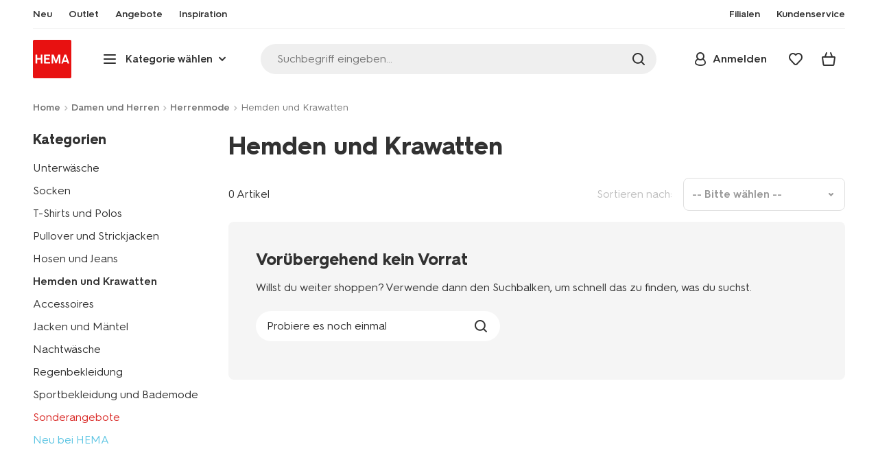

--- FILE ---
content_type: text/html;charset=UTF-8
request_url: https://www.hema.com/de-de/damen-herren/herren-mode/herren-hemden-krawatten
body_size: 28648
content:
<!doctype html>

<html lang="de-DE">
<head>
































































































































































































<link rel="canonical" href="https://www.hema.com/de-de/damen-herren/herren-mode/herren-hemden-krawatten">































































































































































































<meta http-equiv="Content-Type" content="text/html; charset=utf-8">



<meta http-equiv="x-ua-compatible" content="ie=edge">
<meta name="viewport" content="width=device-width, initial-scale=1">
<meta name="theme-color" content="#fffffe" media="(prefers-color-scheme: light)">
<meta name="theme-color" content="#373737" media="(prefers-color-scheme: dark)">




<title>



Hemden und Krawatten - HEMA
</title>








    <link rel="preconnect" href="https://htmsa.hema.com">










<!-- CSS Stylesheet -->

<link rel="stylesheet" href="/on/demandware.static/Sites-HemaDE-Site/-/de_DE/v1769144585319/css/style.css">
<script defer src="/on/demandware.static/Sites-HemaDE-Site/-/de_DE/v1769144585319/lib/vue-2.6.14.min.js"></script>







<link rel="preload" type="font/woff2" as="font" crossorigin="" href="/on/demandware.static/Sites-HemaDE-Site/-/de_DE/v1769144585319/fonts/HurmeHEMA-Bold.woff2">
<link rel="preload" type="font/woff2" as="font" crossorigin="" href="/on/demandware.static/Sites-HemaDE-Site/-/de_DE/v1769144585319/fonts/HurmeHEMA-SemiBold.woff2">
<link rel="preload" type="font/woff2" as="font" crossorigin="" href="/on/demandware.static/Sites-HemaDE-Site/-/de_DE/v1769144585319/fonts/HurmeHEMA-Regular.woff2">
<link rel="preload" type="font/woff2" as="font" crossorigin="" href="/on/demandware.static/Sites-HemaDE-Site/-/de_DE/v1769144585319/fonts/hemasvgicons.woff2?v=1766392527">




<link rel="shortcut icon" href="/on/demandware.static/Sites-HemaDE-Site/-/default/dw12110499/images/favicon.ico">




<meta property="og:title" content="Hemden und Krawatten - HEMA">
<meta name="twitter:card" content="Entdecken Sie unsere Kategorie Hemden und Krawatten im HEMA Onlineshop. Bei uns finden Sie Sch&ouml;nes f&uuml;r den Alltag zu einem kleinen Preis. Bestellen Sie f&uuml;r 30 &euro; oder mehr? Dann liefern wir Ihnen Ihre Bestellung versandkostenfrei nach Hause.">
<meta name="twitter:title" content="Hemden und Krawatten - HEMA">
<meta property="og:url" content="https://www.hema.com/on/demandware.store/Sites-HemaDE-Site/de_DE/Search-Show?cgid=damen-herren_herren-mode_herren-hemden-krawatten">
<meta property="og:description" content="Entdecken Sie unsere Kategorie Hemden und Krawatten im HEMA Onlineshop. Bei uns finden Sie Sch&ouml;nes f&uuml;r den Alltag zu einem kleinen Preis. Bestellen Sie f&uuml;r 30 &euro; oder mehr? Dann liefern wir Ihnen Ihre Bestellung versandkostenfrei nach Hause.">
<meta property="og:type" content="website">





<meta property="og:image" content="https://www.hema.com/on/demandware.static/-/Sites/de_DE/dwe6f9f529/hallmarks/hema-open-graph.png">
<meta property="og:image:secure_url" content="https://www.hema.com/on/demandware.static/-/Sites/de_DE/dwe6f9f529/hallmarks/hema-open-graph.png">



<meta name="title" content="Hemden und Krawatten - HEMA">
<meta name="description" content="Entdecken Sie unsere Kategorie Hemden und Krawatten im HEMA Onlineshop. Bei uns finden Sie Sch&ouml;nes f&uuml;r den Alltag zu einem kleinen Preis. Bestellen Sie f&uuml;r 30 &euro; oder mehr? Dann liefern wir Ihnen Ihre Bestellung versandkostenfrei nach Hause.">
<meta name="keywords" content="">











<script type="text/javascript">//<!--
/* <![CDATA[ (head-active_data.js) */
var dw = (window.dw || {});
dw.ac = {
    _analytics: null,
    _events: [],
    _category: "",
    _searchData: "",
    _anact: "",
    _anact_nohit_tag: "",
    _analytics_enabled: "true",
    _timeZone: "Europe/Berlin",
    _capture: function(configs) {
        if (Object.prototype.toString.call(configs) === "[object Array]") {
            configs.forEach(captureObject);
            return;
        }
        dw.ac._events.push(configs);
    },
	capture: function() { 
		dw.ac._capture(arguments);
		// send to CQ as well:
		if (window.CQuotient) {
			window.CQuotient.trackEventsFromAC(arguments);
		}
	},
    EV_PRD_SEARCHHIT: "searchhit",
    EV_PRD_DETAIL: "detail",
    EV_PRD_RECOMMENDATION: "recommendation",
    EV_PRD_SETPRODUCT: "setproduct",
    applyContext: function(context) {
        if (typeof context === "object" && context.hasOwnProperty("category")) {
        	dw.ac._category = context.category;
        }
        if (typeof context === "object" && context.hasOwnProperty("searchData")) {
        	dw.ac._searchData = context.searchData;
        }
    },
    setDWAnalytics: function(analytics) {
        dw.ac._analytics = analytics;
    },
    eventsIsEmpty: function() {
        return 0 == dw.ac._events.length;
    }
};
/* ]]> */
// -->
</script>
<script type="text/javascript">//<!--
/* <![CDATA[ (head-cquotient.js) */
var CQuotient = window.CQuotient = {};
CQuotient.clientId = 'bbrk-HemaDE';
CQuotient.realm = 'BBRK';
CQuotient.siteId = 'HemaDE';
CQuotient.instanceType = 'prd';
CQuotient.locale = 'de_DE';
CQuotient.fbPixelId = '__UNKNOWN__';
CQuotient.activities = [];
CQuotient.cqcid='';
CQuotient.cquid='';
CQuotient.cqeid='';
CQuotient.cqlid='';
CQuotient.apiHost='api.cquotient.com';
/* Turn this on to test against Staging Einstein */
/* CQuotient.useTest= true; */
CQuotient.useTest = ('true' === 'false');
CQuotient.initFromCookies = function () {
	var ca = document.cookie.split(';');
	for(var i=0;i < ca.length;i++) {
	  var c = ca[i];
	  while (c.charAt(0)==' ') c = c.substring(1,c.length);
	  if (c.indexOf('cqcid=') == 0) {
		CQuotient.cqcid=c.substring('cqcid='.length,c.length);
	  } else if (c.indexOf('cquid=') == 0) {
		  var value = c.substring('cquid='.length,c.length);
		  if (value) {
		  	var split_value = value.split("|", 3);
		  	if (split_value.length > 0) {
			  CQuotient.cquid=split_value[0];
		  	}
		  	if (split_value.length > 1) {
			  CQuotient.cqeid=split_value[1];
		  	}
		  	if (split_value.length > 2) {
			  CQuotient.cqlid=split_value[2];
		  	}
		  }
	  }
	}
}
CQuotient.getCQCookieId = function () {
	if(window.CQuotient.cqcid == '')
		window.CQuotient.initFromCookies();
	return window.CQuotient.cqcid;
};
CQuotient.getCQUserId = function () {
	if(window.CQuotient.cquid == '')
		window.CQuotient.initFromCookies();
	return window.CQuotient.cquid;
};
CQuotient.getCQHashedEmail = function () {
	if(window.CQuotient.cqeid == '')
		window.CQuotient.initFromCookies();
	return window.CQuotient.cqeid;
};
CQuotient.getCQHashedLogin = function () {
	if(window.CQuotient.cqlid == '')
		window.CQuotient.initFromCookies();
	return window.CQuotient.cqlid;
};
CQuotient.trackEventsFromAC = function (/* Object or Array */ events) {
try {
	if (Object.prototype.toString.call(events) === "[object Array]") {
		events.forEach(_trackASingleCQEvent);
	} else {
		CQuotient._trackASingleCQEvent(events);
	}
} catch(err) {}
};
CQuotient._trackASingleCQEvent = function ( /* Object */ event) {
	if (event && event.id) {
		if (event.type === dw.ac.EV_PRD_DETAIL) {
			CQuotient.trackViewProduct( {id:'', alt_id: event.id, type: 'raw_sku'} );
		} // not handling the other dw.ac.* events currently
	}
};
CQuotient.trackViewProduct = function(/* Object */ cqParamData){
	var cq_params = {};
	cq_params.cookieId = CQuotient.getCQCookieId();
	cq_params.userId = CQuotient.getCQUserId();
	cq_params.emailId = CQuotient.getCQHashedEmail();
	cq_params.loginId = CQuotient.getCQHashedLogin();
	cq_params.product = cqParamData.product;
	cq_params.realm = cqParamData.realm;
	cq_params.siteId = cqParamData.siteId;
	cq_params.instanceType = cqParamData.instanceType;
	cq_params.locale = CQuotient.locale;
	
	if(CQuotient.sendActivity) {
		CQuotient.sendActivity(CQuotient.clientId, 'viewProduct', cq_params);
	} else {
		CQuotient.activities.push({activityType: 'viewProduct', parameters: cq_params});
	}
};
/* ]]> */
// -->
</script>








<script>
	function extend(a, b) {
		for (var key in b)
			if (b.hasOwnProperty(key))
				a[key] = b[key];
		return a;
	}
	var gtmDataObj = JSON.parse('\u007b\"country\"\u003a\"de\u002dDE\"\u002c\"environment\"\u003a\"production\"\u002c\"shop\"\u003a\"webshop\"\u002c\"siteId\"\u003a\"007\"\u002c\"pageType\"\u003a\"lister\"\u002c\"replatform\"\u003a\"new\"\u002c\"ecommerce\"\u003a\u007b\"currencyCode\"\u003a\"EUR\"\u007d\u002c\"consentState\"\u003a\u007b\"confirmed\"\u003afalse\u002c\"dps\"\u003a\"\"\u002c\"analytical\"\u003a\"denied\"\u002c\"marketing\"\u003a\"denied\"\u007d\u002c\"searchResultsProduct\"\u003a0\u002c\"pageNr\"\u003a1\u002c\"sortOption\"\u003a\"1\u002e1\u002dnewness\u002dcocktail\u002dhybrid\"\u002c\"viewType\"\u003a\"grid\"\u002c\"itemsInBasket\"\u003a\"0\"\u002c\"productsInBasket\"\u003a\"0\"\u007d');

	//check if appUser cookie and update platform
    var cookies = document.cookie.split(';');
    for (var i = 0; i < cookies.length; i++) {
        var tokens = cookies[i].split('=');
		var cookieKey = tokens[0].trim();
        if (cookieKey == 'appUser') {
            gtmDataObj.platform = 'app';
            break;
        }
	}

	if (!gtmDataObj.platform) {
		gtmDataObj.platform = 'web';
	}

	gtmDataLayer = window.gtmDataLayer || [];

	//push event about skipping step4
	

	

	var gtmUserInfo = JSON.parse('\u007b\"userId\"\u003a\"tuid000cc9d7399\u002d3952\u002de479\u002d458b\u002d7abb0c846b7f\"\u002c\"loginState\"\u003a\"0\"\u002c\"crId\"\u003a\"\"\u002c\"eId\"\u003a\"\"\u002c\"meerHemaMember\"\u003a\"0\"\u002c\"userLoyaltyPoints\"\u003a0\u007d');



	extend(gtmDataObj, gtmUserInfo);
	gtmDataLayer.push(gtmDataObj);

	

	loggedCustomer = 'false';
</script>



<!-- Google Tag Manager -->
<script type="text/plain" data-usercentrics="Google Tag Manager">(function(a,b,c,d,e){
  a[d]=a[d]||[];
  a[d].push({'gtm.start': new Date().getTime(), event:'gtm.js'});
  var f = b.getElementsByTagName(c)[0],
      j = b.createElement(c);
  j.async = true;
  j.src = 'https://htmsa.hema.com/htba.js?id=' + e + '&l=' + d;
  f.parentNode.insertBefore(j, f);
})(window,document,'script','gtmDataLayer','TZKLP7T');</script>





<script>
(function(w) {
	var ucInitialized = false;

	// Listen for Usercentrics UI initialization event
	w.addEventListener('UC_UI_INITIALIZED', () => {
		ucInitialized = true;
	});

	w.onload = () => {
		setTimeout(
			() => {
				var gtmLoaded = w.gtmdataLayer?.some(item => item.event === "gtm.js");

				if (!ucInitialized && !gtmLoaded) {

					(function(a,b,c,d,e){
  a[d]=a[d]||[];
  a[d].push({'gtm.start': new Date().getTime(), event:'gtm.js'});
  var f = b.getElementsByTagName(c)[0],
      j = b.createElement(c);
  j.async = true;
  j.src = 'https://htmsa.hema.com/htba.js?id=' + e + '&l=' + d;
  f.parentNode.insertBefore(j, f);
})(window,document,'script','gtmDataLayer','TZKLP7T');

					if (w.gtmDataLayer) {
						w.gtmDataLayer.push({
							event: 'sendEvent',
							eventCat: 'gtm_fallback'
						});
					}
				}
			},
			Number(2500.0) || 0
		);
	};
})(window);
</script>


<!-- End Google Tag Manager -->





<script>
    var appWebViewInfo = JSON.parse('\u007b\"appWebView\"\u003afalse\u002c\"appUser\"\u003a0\u007d');
    if (appWebViewInfo.appWebView) {
        window.sessionStorage.setItem('appWebViewTab', true);
        window.sessionStorage.setItem('appUser', appWebViewInfo.appUser);
    }
</script>

<!-- Include Tags for the HEMA100 Pages -->




<meta name="robots" content="index, follow">






<link rel="alternate" href="https://www.hema.nl/heren/herenkleding/overhemden" hreflang="nl-nl"/>



<link rel="alternate" href="https://www.hema.com/nl-be/dames-heren/herenkleding/heren-overhemden-stropdassen" hreflang="nl-be"/>



<link rel="alternate" href="https://www.hema.com/fr-be/elle-lui/vetements-homme/chemises-homme" hreflang="fr-be"/>



<link rel="alternate" href="https://www.hema.com/fr-fr/elle-lui/vetements-homme/chemises-homme" hreflang="fr-fr"/>



<link rel="alternate" href="https://www.hema.com/de-de/damen-herren/herren-mode/herren-hemden-krawatten" hreflang="de-de"/>














	<script async type="text/javascript" src="//apps.bazaarvoice.com/deployments/hema/main_site/production/de_DE/bv.js"></script>








<script async='async' src='https://securepubads.g.doubleclick.net/tag/js/gpt.js'></script>
<script>
var googletag = googletag || {};
googletag.cmd = googletag.cmd || [];
</script>
<script>
function initAds() {


var adslot = new Array();
googletag.cmd.push(function() {
var mapping1 = googletag.sizeMapping()
.addSize([0, 0], [[300, 250], 'fluid'])
.addSize([792, 0], [[720, 144], 'fluid'])
.addSize([1066, 0], [[728, 90], [740, 148], 'fluid'])
.addSize([1336, 0], [[728, 90], [903, 180], 'fluid'])
.build();
var mapping2 = googletag.sizeMapping()
.addSize([0, 0], [[300, 250], 'fluid'])
.addSize([792, 0], [[728, 90], [728, 182], 'fluid'])
.addSize([1066, 0], [[728, 90], [970, 250], [970, 90], [971, 194], 'fluid'])
.addSize([1336, 0], [[728, 90], [1240, 248], [970, 250], [970, 90], 'fluid'])
.build();
// Hema_Web - Tags
// Hema_Web - PLP_Top - Non Lazy Loading
if(document.getElementById('PLP_Top')) {
adslot['PLP_Top'] =
googletag.defineSlot('/23117949970/Hema_WebDE/PLP_Top', [[300, 250], [720, 144], [728, 90], [740, 148], [903, 180], 'fluid'], 'PLP_Top')
.defineSizeMapping(mapping1)
.addService(googletag.pubads());
}
// Hema_Web - PLP_Mid1 - Lazy Loading
if(document.getElementById('PLP_Mid1')) {
adslot['PLP_Mid1'] =
googletag.defineSlot('/23117949970/Hema_WebDE/PLP_Mid1', [[300, 250], [720, 144], [728, 90], [740, 148], [903, 180], 'fluid'], 'PLP_Mid1')
.defineSizeMapping(mapping1)
.addService(googletag.pubads());
}
// Hema_Web - PLP_Mid2 - Lazy Loading
if(document.getElementById('PLP_Mid2')) {
adslot['PLP_Mid2'] =
googletag.defineSlot('/23117949970/Hema_WebDE/PLP_Mid2', [[300, 250], [720, 144], [728, 90], [740, 148], [903, 180], 'fluid'], 'PLP_Mid2')
.defineSizeMapping(mapping1)
.addService(googletag.pubads());
}
// Hema_Web - PLP_Bottom - Lazy Loading
if(document.getElementById('PLP_Bottom')) {
adslot['PLP_Bottom'] =
googletag.defineSlot('/23117949970/Hema_WebDE/PLP_Bottom', [[300, 250], [728, 90], [728, 182], [970, 250], [971, 194], [1240, 248], [970, 90], 'fluid'], 'PLP_Bottom')
.defineSizeMapping(mapping2)
.addService(googletag.pubads());
}
// these targeting variables should be set based on page search term (search page), category (plp), etc

googletag.pubads().setTargeting('L','DE');



googletag.pubads().setTargeting('category1', "Damen-und-Herren");





googletag.pubads().setTargeting('category2', "Herrenmode");




googletag.pubads().setTargeting('category3', "Hemden-und-Krawatten");


googletag.pubads().enableSingleRequest();
googletag.pubads().collapseEmptyDivs();
googletag.pubads().disableInitialLoad();
googletag.enableServices();
// HERE YOU SET THE NON LAZY LOADING AD UNITS
googletag.pubads().refresh([adslot['PLP_Top']], {changeCorrelator: false}); // load this adcall without lazy
googletag.pubads().addEventListener('slotRenderEnded', function(event) {
var slotId = event.slot.getSlotElementId();
var iframes = document.getElementById(slotId).getElementsByTagName('iframe');
if (iframes.length > 0) {
iframes[0].classList.add('retail-bannering-iframe');
}
});
});
// event listener to reinitialize the top slot
window.addEventListener('refreshEvents', function(e){
if(googletag) {
googletag.pubads().refresh([adslot['PLP_Top']], {changeCorrelator: false});
}
});
// HERE YOU SET THE LAZY LOADING AD UNITS
var LazyLoading_Tag_IDs = 'PLP_Mid1,PLP_Mid2,PLP_Bottom';

// Code below provided by Morgenfrisk - DO NOT CHANGE
// if there is an issue with the code below, contact Hema/Morgenfrisk for updated code
LazyLoading_Tag_IDs = LazyLoading_Tag_IDs.replace(/\s/g, '');
var lazyElements = LazyLoading_Tag_IDs.split(',');
function checkLazy_tmp(){
for(var i = 0; i < lazyElements.length; i++) {
if(document.getElementById(lazyElements[i]) && !document.getElementById(lazyElements[i]).dataset.isCalled && isAnyPartOfElementInViewport(document.getElementById(lazyElements[i]))) {
document.getElementById(lazyElements[i]).dataset.isCalled = true;
googletag.pubads().refresh([adslot[lazyElements[i]]], {changeCorrelator: false});
console.debug(lazyElements[i]+' adcall is called!')
}
}
}
function isAnyPartOfElementInViewport(el) {
const rect = el.getBoundingClientRect();
const windowHeight = (window.innerHeight || document.documentElement.clientHeight);
const windowWidth = (window.innerWidth || document.documentElement.clientWidth);
const vertInView = (rect.top <= windowHeight+200) && ((rect.top + rect.height) >= 0);
const horInView = (rect.left <= windowWidth) && ((rect.left + rect.width) >= 0);
return (vertInView && horInView);
}
function addEvent_tmp(elm, evType, fn, useCapture) {
if (elm.addEventListener) {
elm.addEventListener(evType, fn, useCapture);
return true;
} else if (elm.attachEvent) {
var r = elm.attachEvent('on' + evType, fn);
return r;
} else {
elm['on' + evType] = fn;
}
}
addEvent_tmp(window,'load', checkLazy_tmp, false);
addEvent_tmp(window,'resize', checkLazy_tmp, false);
addEvent_tmp(window,'scroll', checkLazy_tmp, false);
// end Morgenfrisk code area
}
// event listener for loading ad banners if user consented to marketing cookies
window.addEventListener('adBannerLoaded', function() {
initAds();
window.dispatchEvent(new Event('adBannersInitialized'));
});
</script>




</head>
<body>

<script>
    document.body.className += ' ';
</script>






<div class="container">






























































































































































































<script defer src="/on/demandware.static/Sites-HemaDE-Site/-/de_DE/v1769144585319/js/vue-simplesearch.bundle.js"></script>
<script defer src="/on/demandware.static/Sites-HemaDE-Site/-/de_DE/v1769144585319/js/vue-mobilelinks.bundle.js"></script>
<div class="skip-links js-skip-links">
<a href="#main-content" class="button button-outline">
<span class="icon font-ico-dart" aria-hidden="true"></span>
ga naar hoofdinhoud
</a>
<a href="#search-fake-button" class="button button-outline">
<span class="icon font-ico-search" aria-hidden="true"></span>
ga naar zoeken
</a>
</div>
<span class="overlay overlay-custom" role="presentation"></span>
<span class="overlay-pdp" role="presentation"></span>

<div class="header-top-content">

	 

	
</div>

<header class="header  redesign" data-cy="hd-body">
<span class="overlay mobile-header-overlay fullscreen-overlay" role="presentation"></span>
<div class="wrap">
<button class="btn menu-toggle" data-cy="hd-ctgry-open" aria-label="toggle menu" type="button">
<span class="icon font-ico-hamburger" aria-hidden="true"></span>
</button>
<div class="nav-wrap clearfix">
<div class="bottom-nav">
<div class="logo-container">
<a href="https://www.hema.com/de-de" class="logo" data-cy="hd-hema-logo">
<img src="https://www.hema.com/on/demandware.static/Sites-HemaDE-Site/-/default/dwb568a075/images/logo.svg" fetchpriority="high" alt="Hema log" width="56" height="56" loading="eager">
</a>
</div>
<div class="categories-wrap" data-cy="hd-ctgry-dropdown">
<span class="btn dropdown categories-btn categories-btn--fake" data-cy="mob-hd-menu-btn" aria-hidden="true">
<span class="icon font-ico-hamburger" aria-hidden="true"></span>
<span>Kategorie w&auml;hlen</span>
<span class="icon font-ico-arrow-down-new" aria-hidden="true"></span>
</span>
<nav class="main-nav" data-cy="mob-menu-body">
<div class="navigation">
<div class="menu-header">
<a class="menu-header-logo-link" href="https://www.hema.com/de-de">
<img class="menu-header-logo" width="70" height="70" src="https://www.hema.com/on/demandware.static/Sites-HemaDE-Site/-/default/dwb568a075/images/logo.svg" fetchpriority="high" alt="Hema">
</a>
<button class="menu-close js-menu-close" aria-label="Close category menu" data-cy="" type="button">
<span class="icon font-ico-close" aria-hidden="true"></span>
</button>
</div>
<div class="level-1 sliding-menu">
<div class="top-links js-gtm-mainnav js-accissility-top-links" data-gtmmenu="top">
<span class="h4 show">noch mehr HEMA</span>
<div class="wrap">















<div class="content-asset"><!-- dwMarker="content" dwContentID="3905d845320d1120ecf8e9a507" -->
<ul role="menubar">
	<li role="menuitem"><a data-cy="hd-neu" href="https://www.hema.com/de-de/neu"><span class="icon font-ico-new"></span><span>Neu</span></a></li>
	<li role="menuitem"><a data-cy="hd-Outlet" href="https://www.hema.com/de-de/outlet"><span class="icon font-ico-outlet"></span><span>Outlet</span></a></li>
	<li role="menuitem"><a data-cy="hd-new" href="https://www.hema.com/de-de/sonderangebote"><span class="icon font-ico-new"></span><span>Angebote</span></a></li>

<!--   <li role="menuitem"><a href="https://www.hema.com/de-de/ostern">Ostern</a></li> -->
<!--   <li role="menuitem"><a href="https://www.hema.com/de-de/weihnachten">Weihnachten</a></li>-->
<!--  <li role="menuitem"><a href="https://www.hema.com/de-de/party-geschenkideen/halloween">Halloween</a></li>  -->

	<li class="last-left"><a data-cy="hd-inspiration" href="https://www.hema.com/de-de/inspiration"><span class="icon font-ico-caffee"></span><span>Inspiration</span></a></li>

        <li role="menuitem"><a data-cy="hd-winkels" href="/de-de/filiale-suchen"><span class="icon font-ico-location"></span>Filialen</a></li>
        <li class="last-in-row" role="menuitem"><a data-cy="hd-our-cstmr-service" href="https://www.hema.com/de-de/kundenservice"><span class="icon font-ico-support"></span><span>Kundenservice</span></a></li>
</ul>
</div> <!-- End content-asset -->








</div>
</div>
<div class="category-menu-container">
<button type="button" class="btn categories-btn js-acc-categories-btn" aria-label="Press enter to open the menu. Navigate through the menu with arrows.">
<span class="icon font-ico-hamburger" aria-hidden="true"></span>
<span>Kategorie w&auml;hlen</span>
<span class="icon font-ico-arrow-down-new" aria-hidden="true"></span>
</button>
<span class="menu-container-overlay" aria-hidden="true"></span>
<div class="nav-category-menu js-gtm-mainnav" data-gtmmenu="main">

	 


	






























































































































































































<ul class="category-tree clearfix" role="menubar">

	<li class="body bold level-1-title">Kategorien</li>

	<li data-flyout-ref="init" class="li-init">&nbsp;</li>

	  <!-- <li role="menuitem" data-flyout-ref="flyout-ostern"><a href="https://www.hema.com/de-de/ostern"><img width=36 height=39 alt="Ostern" class="cat-img" src="https://www.hema.com/on/demandware.static/-/Sites/de_DE/dw36ea4204/home/navigation-banners/HEMA-2025-categoryslider-280x280-wk07-pasen-nijntje.jpg" ><span class="text body">Ostern</span></a></li> -->

	<!--   <li role="menuitem" data-flyout-ref="flyout-kerst"><a href="https://www.hema.com/de-de/weihnachten"><img width=36 height=39 alt="Weihnachten" class="cat-img" src="https://www.hema.com/on/demandware.static/-/Sites/de_DE/dw6bc63505/cat-slider/kerst/HEMA-2025-categoryslider-280x280-wk39-kersthub-kerstboomversiering.jpg" ><span class="text body">Weihnachten</span></a></li> 
-->
	   <li role="menuitem" data-flyout-ref="flyout-baby"><a href="https://www.hema.com/de-de/baby"><img width=36 height=39 alt="Baby" class="cat-img" src="https://www.hema.com/on/demandware.static/-/Sites/de_DE/dw7d52ad14/cat-slider/mode/HEMA-2025-categoryslider-280x280-wk39-baby.jpg" ><span class="text body">Baby</span></a></li>

	<li role="menuitem" data-flyout-ref="flyout-kind"><a href="https://www.hema.com/de-de/kind"><img width=36 height=39 alt="Kind" class="cat-img" src="https://www.hema.com/on/demandware.static/-/Sites/de_DE/dw9f1ae6f5/cat-slider/mode/HEMA-2025-categoryslider-280x280-wk5-6-kind.jpg" ><span  class="text body">Kind</span></a></li>

	<li role="menuitem" data-flyout-ref="flyout-wonen-slapen"><a href="https://www.hema.com/de-de/wohnen"><img width=36 height=39 alt="Wohnen und Schlafen" class="cat-img"class="cat-img" src="https://www.hema.com/on/demandware.static/-/Sites/de_DE/dwf14a4059/wohnen/catlisters/HEMA-categoryslider-2023-280x280-kratjes.jpg" ><span class="text body">Wohnen und Schlafen</span></a></li>

	<li role="menuitem" data-flyout-ref="flyout-koken-tafelen"><a href="https://www.hema.com/de-de/kochen-essen"><img width=36 height=39 alt="Kochen und Essen" class="cat-img" src="https://www.hema.com/on/demandware.static/-/Sites/de_DE/dwf1abab79/home/navigation-banners/HEMA-categoryslider-2023-280x280-koken-tafelen.jpg" ><span class="text body">Kochen und Essen</span></a></li>

	   <li role="menuitem" data-flyout-ref="flyout-kantoor"><a href="https://www.hema.com/de-de/buero"><img width=36 height=39 alt="Schule und Büro" class="cat-img" src="https://www.hema.com/on/demandware.static/-/Sites/de_DE/dw0e1d5b75/buero/listerbanners/HEMA-categoryslider-2023-280x280-agendas.jpg" ><span class="text body">Schule und Büro</span></a></li>

	   <li role="menuitem" data-flyout-ref="flyout-party-geschenkideen"><a href="https://www.hema.com/de-de/party-geschenkideen"><img width=36 height=39 alt="Party und Geschenke" class="cat-img" src="https://www.hema.com/on/demandware.static/-/Sites/de_DE/dwa166cd29/home/navigation-banners/HEMA-categoryslider-2023-280x280-feest-cadeau.jpg" ><span class="text body">Party und Geschenke</span></a></li>

	<li role="menuitem" data-flyout-ref="flyout-dames-heren"><a href="https://www.hema.com/de-de/damen-herren"><img width=36 height=39 alt="Damen und Herren" class="cat-img" src="https://www.hema.com/on/demandware.static/-/Sites/de_DE/dw29677b21/cat-slider/mode/HEMA-2025-categoryslider-280x280-wk36-damesheren.jpg" ><span class="text body">Damen und Herren</span></a></li>

	<li role="menuitem" data-flyout-ref="flyout-vrije-tijd"><a href="https://www.hema.com/de-de/hobby-freizeit"><img width=36 height=39 alt="Hobby und Freizeit" class="cat-img" src="https://www.hema.com/on/demandware.static/-/Sites/de_DE/dw625854cc/home/navigation-banners/HEMA-categoryslider-2023-280x280-vrije-tijd.jpg" ><span class="text body">Hobby und Freizeit</span></a></li>

	   <li role="menuitem" data-flyout-ref="flyout-badkamer"><a href="https://www.hema.com/de-de/badezimmer"><img width=36 height=39 alt="Bad" class="cat-img" src="https://www.hema.com/on/demandware.static/-/Sites/de_DE/dw8ebd2751/badezimmer/listerbanners/HEMA-categoryslider-2023-280x280-handdoeken.jpg" ><span class="text body">Bad</span></a></li>

	<li role="menuitem" data-flyout-ref="flyout-mooi-gezond"><a href="https://www.hema.com/de-de/pflege-make-up"><img width=36 height=39 alt="Pflege und Kosmetik" class="cat-img" src="https://www.hema.com/on/demandware.static/-/Sites/de_DE/dw671eca9e/home/navigation-banners/HEMA-categoryslider-2023-280x280-beauty.jpg" ><span class="text body">Pflege und Kosmetik</span></a></li>

	<li role="menuitem" data-flyout-ref="flyout-neu"><a href="https://www.hema.com/de-de/neu"><img width=36 height=39 alt="Neu" class="cat-img" src="https://www.hema.com/on/demandware.static/-/Sites/de_DE/dw036ff93d/home/navigation-banners/HEMA-social-2023-280x280-wk05-nieuwDE.jpg" ><span class="text body">Neu</span></a></li>

	<li role="menuitem" data-flyout-ref="flyout-sale"><a href="https://www.hema.com/de-de/outlet"><img width=36 height=39 alt="Outlet" class="cat-img" src="https://www.hema.com/on/demandware.static/-/Sites/de_DE/dw3a27407f/home/navigation-banners/HEMA-categoryslider-2023-280x280-aanbiedingen.jpg" ><span class="text body">Outlet</span></a></li>
</ul>






























































































































































































 
	
</div>
</div>
<div id="vue-mobile-links" class="login-info">
<span class="h4">mein HEMA</span>
<div class="login-info-links js-gtm-mainnav" data-gtmmenu="top">




























































































































































































<mobile-menu-links
customerregistered="false"
loginshowurl="https://www.hema.com/on/demandware.store/Sites-HemaDE-Site/de_DE/Login-Show?original=%2fde-de%2fdamen-herren%2fherren-mode%2fherren-hemden-krawatten"
accountshowurl="https://www.hema.com/de-de/mein-hema/konto"
wishlistshowurl="https://www.hema.com/de-de/wishlist"
wishlistitems="0">
</mobile-menu-links>
</div>
</div>
</div>
</div>
</nav>
</div>
<div class="search-wrap redesign">
<button class="search-fake js-search-open" id="search-fake-button" data-cy="open-search-overlay" type="button">
<span class="search-fake-input body js-search-fake-input" data-placeholder="Suchbegriff eingeben...">Suchbegriff eingeben...</span>
<span class="icon font-ico-search" aria-hidden="true"></span>
<span class="search-open" aria-hidden="true"></span>
</button>
</div>
<div class="header-actions">





























































































































































































<div class="profile-wrap">


<a class="btn-login js-login-button-desktop" href="https://www.hema.com/de-de/mein-hema/konto" data-cy="hd-profile">
<span class="icon font-ico-profile-round" aria-hidden="true"></span>
<span class="profile-name">Anmelden</span>
</a>

<input type="hidden" name="isCustomerLoggedIn" id="isCustomerLoggedIn" data-is-logged-in="false">
</div>
<div class="favorites-wrap ">
<a class="favorites-btn js-header-favorites" href="https://www.hema.com/de-de/wishlist" data-cy="hd-fvrt" data-favorite-count="0" aria-label="Wish list">
<span class="icon font-ico-heart" aria-hidden="true"></span>
</a>
</div>


<div class="minicart-btn js-minicart-btn" data-cy="minicart-open">






























































































































































































<div class="js-added-products hidden">null</div>



<div class="inner redesign empty-minicart">

<a href="https://www.hema.com/de-de/cart" title="Warenkorb ansehen" class="btn cart-btn " data-cy="hd-mc">
<span class="cart-icon">
<span class="icon font-ico-cart"></span>
<span class="items body bold">0</span>
</span>
</a>
<input type="hidden" class="js-product-quantity" name="product-quantity" value="">
<input type="hidden" class="js-quantity-specific-product" name="quantity-specific-product" value="">
<input type="hidden" class="js-quantity-before-changing" name="quantity-before-changing" value="">


<div class="minicart js-minicart-container" data-productsinbasket="0" data-itemsinbasket="0" data-currencycode="" role="dialog" aria-modal="true" hidden>
<div class="minicart-top">
<span class="h2">Dein Warenkorb</span>
</div>
<button class="close-minicart js-close-minicart" type="button">Schlie&szlig;en</button>
<div class="empty-cart empty-cart--mini">















<div class="content-asset"><!-- dwMarker="content" dwContentID="239b06c7309451c0863584ec1a" -->
<div class="empty-cart-top">
	<img alt="emty cart image" src="https://www.hema.com/on/demandware.static/-/Sites-HemaDE-Library/de_DE/dwa661b8ba/empty-cart.jpg">
	<h3 class="h4">Dein Warenkorb ist leer</h3>
</div>
<div class="empty-cart-bottom">
	<a href="https://www.hema.com/on/demandware.store/Sites-HemaDE-Site/de_DE/Login-Show?original=%2fcart" class='btn button-login button-green button-large'>Anmelden um Warenkorb zu sehen</a>
	<button class="link js-close-minicart" type="button">Weiter shoppen</button>
</div>
</div> <!-- End content-asset -->








</div>
</div>

</div>

<div class="cart-abandoned-reminder js-cart-abandoned-reminder hidden" data-cy="abandoned-cart-message">
    <span class="message">Gerne erinnern wir dich daran, dass du noch Produkte in deinem Warenkorb hast.</span>
</div>

</div>


<div class="modal-overlay new-modal-overlay js-account-minilogin-overlay" aria-hidden="true"></div>
<div class="account-minilogin new-modal redesign" hidden>
<button class="close-modal js-account-minilogin-modal-close" type="button">
<span class="font-ico-remove-round" aria-hidden="true"></span>
<span class="visually-hidden">global.close</span>
</button>
<div class="new-modal-body js-modal-body account-minilogin-body js-account-minilogin-body">



























































































































































































<span class="h2 account-login-heading">Einloggen</span>
<h4 class="account-login-text h5">Bestehende Kunden</h4>
<div class="basket-title-wrap redesign js-login-block">
<div class="message-block error-message-block error-message-block-warning hidden">
<span class="font-ico-warning" aria-hidden="true"></span>
<div class="error-message-body">
<span class="js-login-error-message body">Ein oder mehrere Felder sind nicht richtig eingef&uuml;llt</span>
<a class="error-message-block-link js-forgot-password-link js-reset-password link hidden" href="javascript:;">Passwort vergessen?</a>
</div>
<button class="error-message-block-btn js-remove-error-msg-btn" type="button" aria-label="Close error message">
<span class="font-ico-close" aria-hidden="true"></span>
</button>
</div>
</div>
<div class="form">
<form id="dwfrm_login" class="js-login-modal-form login-modal-form js-validate-form">


<div class="form-wrapper" data-formgroup-id="login">
	
		
			
			<div class="form-group-wrapper" data-country-id="default">
				
					<fieldset class="form-row ">
						<legend class="visually-hidden">login</legend>
						
							
								
								


<div class="inner inner-full animated-label required">




<label for="dwfrm_login_username_default"><span class="label">Deine E-Mail-Adresse</span></label>


<div class="input-wrap password-field js-email-field">
<div class="input-wrap--inner">
<span class="input-icon email-icon" aria-hidden="true"></span>
<input class="input-text required js-login-username-input" type="email"  id="dwfrm_login_username_default"  name="dwfrm_login_username" value="" regex="^[\w.%+-]+@(?:[a-zA-Z0-9-]+\.)+[a-zA-Z]{2,}$" autocomplete='off' minlength='6' maxlength='255' placeholder='Deine E-Mail-Adresse' >
</div>

</div>






</div>

								
							
						
					</fieldset>
				
					<fieldset class="form-row ">
						<legend class="visually-hidden">login</legend>
						
							
								
								


<div class="inner inner-full animated-label required">




<label for="dwfrm_login_password_default"><span class="label">Passwort *</span></label>


<div class="input-wrap password-field">
<div class="input-wrap--inner">
<span class="input-icon pass-icon"></span>
<input class="input-text show-pass js-show-pass default-regex required js-login-password-input" type="password"  id="dwfrm_login_password_default"  name="dwfrm_login_password" value="" autocomplete='off' minlength='8' maxlength='255' data-msg-minlength='Geben Sie ein Passwort mit mindestens 8 Zeichen ein' placeholder='Passwort' >
<span class="input-icon show-pass-btn"></span>
</div>

</div>







</div>

								
							
						
					</fieldset>
				
			</div>
		
	

	<div class="hidden js-hidden-source">
		<div class="form-caption custom-form-caption js-custom-postal-tip"><small></small></div>
		<div class="address-suggestion js-address-result">
			<span class="js-result"></span>
		</div>
		<div class="js-address-error visually-hidden">
			<span class="error">Die Kombination von Postleitzahl und Hausnummer ist uns nicht bekannt</span>
		</div>
	</div>
</div>

<div class="form-row">
<button type="button" class="color-grey-darker link js-forgot-password-link">Hast du dein Passwort vergessen?</button>
</div>
<button type="submit" class="btn button-login button-green button-large js-validate-button js-login-button">Anmelden</button>

<div id="js-login-recaptcha" class="recaptcha" data-loadcaptcha="true"></div>

<input type="hidden" name="csrf_token" value="19T1NvH08JHGZYIKXre3CNSD-GxPYxjgjkLWEA5OFvynL4gZgg5ftV2WsCo_uyH3WNGbozKT01Qo20p8I30IaphwXqgMZ4Q7Vfz1UFa-ywkJTdnJB0Wmz3ZozDXcxgnSt7dfG1ArwpKnjLqlCoq4XX0K0O69UyDLuL_ii_fXhclksWfXMVo=">
</form>
</div>
<div class="account-login-subheader-wrap hidden" aria-hidden="true">
<p class="account-login-subheader">
<span>oder</span>
</p>
</div>
<div class="js-without-account-button without-account-button hidden" aria-hidden="true">
<a class="btn button-login button-transparent button-large js-guest-gtm" href="/de-de/shipping">Als Gast bestellen</a>
</div>
<div class="account-login-subheader-wrap" aria-hidden="true">
<p class="account-login-subheader">
<span>oder</span>
</p>
</div>
<div class="login-box-content-wrap js-modal-body">
<div class="basket-title-wrap redesign js-register-block">
<div class="message-block error-message-block error-message-block-warning hidden">
<span class="font-ico-warning" aria-hidden="true"></span>
<div class="error-message-body">
<span class="js-error-message body"></span>
</div>
<button class="error-message-block-btn js-remove-error-msg-btn" type="button" aria-label="Close error message">
<span class="font-ico-close" aria-hidden="true"></span>
</button>
</div>
</div>
<h5 class="account-login-text h5">Neu bei HEMA</h5>
<div class="login-box-content clearfix">













<div class="content-asset"><!-- dwMarker="content" dwContentID="20d833eb04720c1394fa7722bd" -->
<ul class="login-guest-list" role="menubar">
    <li role="menuitem">
    <span class="ico-checked-wrap">
    <span class="font-ico-checked"></span>
    </span>
    <span class="color-grey-dark">Schnell und einfach bestellen</span>
    </li>
    <li role="menuitem">
    <span class="ico-checked-wrap">
    <span class="font-ico-checked"></span>
    </span>
    <span class="color-grey-dark">Deine Bestellungen kontrollieren</span>
    </li>
    <li role="menuitem">
    <span class="ico-checked-wrap">
    <span class="font-ico-checked"></span>
    </span>
    <span class="color-grey-dark">Deine Einstellungen jederzeit selbst anpassen</span>
    </li>
    </ul>
</div> <!-- End content-asset -->







<form id="dwfrm_login_register" class="js-preregister-form js-validate-form">
<div class="form">


<div class="form-wrapper" data-formgroup-id="preregister">
	
		
			
			<div class="form-group-wrapper" data-country-id="default">
				
					<fieldset class="form-row ">
						<legend class="visually-hidden">preregister</legend>
						
							
								
								


<div class="inner inner-full animated-label required">




<label for="dwfrm_preregister_username_default"><span class="label">Deine E-Mail-Adresse</span></label>


<div class="input-wrap password-field js-email-field">
<div class="input-wrap--inner">
<span class="input-icon email-icon" aria-hidden="true"></span>
<input class="input-text required js-register-username-input" type="email"  id="dwfrm_preregister_username_default"  name="dwfrm_preregister_username" value="" regex="^[\w.%+-]+@(?:[a-zA-Z0-9-]+\.)+[a-zA-Z]{2,}$" autocomplete='off' minlength='6' maxlength='255' placeholder='Emailadresse' >
</div>

</div>






</div>

								
							
						
					</fieldset>
				
			</div>
		
	

	<div class="hidden js-hidden-source">
		<div class="form-caption custom-form-caption js-custom-postal-tip"><small></small></div>
		<div class="address-suggestion js-address-result">
			<span class="js-result"></span>
		</div>
		<div class="js-address-error visually-hidden">
			<span class="error">Die Kombination von Postleitzahl und Hausnummer ist uns nicht bekannt</span>
		</div>
	</div>
</div>

<fieldset class="form-row form-row-button">
<legend class="visually-hidden">dwfrm_preregister_register</legend>
<button type="submit" class="btn button-transparent button-large js-register-button js-validate-button" value="Kundenkonto erstellen" name="dwfrm_preregister_register">
Konto anlegen
</button>
</fieldset>
<input type="hidden" name="csrf_token" value="BifKLFEcWD3fR6hH-nRWdqz6QjgxcpxEnjZ_Mm4Um_bLGMqwFUQlH3iNPWwJoBJnMehF1Mdb_5TKiFTIvwcYhoby5vs0rteMFhGeulGHY-kj_ifp6qHahD8DNHJ51U6olPnud6YwxzmM-Izwy_4zwK6WN57ZhiArzVywx0m_HILIJWrgibU=">
<input type="hidden" name="createAccountFlag" value="true">
<input type="hidden" name="isCart" value="false">
</div>
</form>
</div>
</div>
</div>
</div>



























































































































































































<div class="modal-overlay new-modal-overlay js-password-modal-overlay" aria-hidden="true"></div>
<div class="new-modal js-password-modal password-modal redesign" hidden>
	
	<div class="new-modal-body js-modal-body forgot-password-body js-forgot-password-body">
		<div class="basket-title-wrap redesign js-password-change-error-block hidden">
			<div class="message-block error-message-block error-message-block-warning">
				<span class="font-ico-warning" aria-hidden="true"></span>
				<div class="error-message-body">
					<span class="js-password-error-message body">Ein oder mehrere Zeilen sind nicht richtig eingef&uuml;llt</span>
				</div>
				<button class="error-message-block-btn js-remove-error-msg-btn" type="button" aria-label="remove message">
					<span class="font-ico-close" aria-hidden="true"></span>
				</button>
			</div>
		</div>
		<h3 class="forgot-password-heading">Passwort vergessen?</h3>
		<p class="forgot-password-text body">Tragen Sie hier bitte Ihre E-Mail-Adresse ein. Sie erhalten dann von uns eine E-Mail mit einem Link, über den Sie Ihr Passwort zurücksetzen können.<br><br>HINWEIS: Dies kann eine Weile dauern. Kontrollieren Sie auch den Spam-Ordner Ihres E-Mail-Postfachs.</p>
		<form id="dwfrm_forgotpassword" class="js-forgot-password-form js-validate-form" novalidate="novalidate">
			<div class="form">
				

<div class="form-wrapper" data-formgroup-id="forgotpassword">
	
		
			
			<div class="form-group-wrapper" data-country-id="default">
				
					<fieldset class="form-row ">
						<legend class="visually-hidden">forgotpassword</legend>
						
							
								
								


<div class="inner inner-full animated-label required">




<label for="dwfrm_forgotpassword_email_default"><span class="label">Deine E-Mail-Adresse</span></label>


<div class="input-wrap password-field js-email-field">
<div class="input-wrap--inner">
<span class="input-icon email-icon" aria-hidden="true"></span>
<input class="input-text required js-forgot-password-email-input" type="email"  id="dwfrm_forgotpassword_email_default"  name="dwfrm_forgotpassword_email" value="" regex="^[\w.%+-]+@(?:[a-zA-Z0-9-]+\.)+[a-zA-Z]{2,}$" autocomplete='off' maxlength='255' data-msg-required='Bitte geben Sie Ihre E-Mail-Adresse ein.' data-msg-email='Diese E-Mail-Adresse ist ungültig.' placeholder='Emailadresse' >
</div>

</div>






</div>

								
							
						
					</fieldset>
				
			</div>
		
	

	<div class="hidden js-hidden-source">
		<div class="form-caption custom-form-caption js-custom-postal-tip"><small></small></div>
		<div class="address-suggestion js-address-result">
			<span class="js-result"></span>
		</div>
		<div class="js-address-error visually-hidden">
			<span class="error">Die Kombination von Postleitzahl und Hausnummer ist uns nicht bekannt</span>
		</div>
	</div>
</div>

				<div class="form-row-inner">
					<button class="btn button-large button-green js-reset-password-button js-validate-button" type="submit">
						Passwort anfragen
					</button>
					<input type="hidden" name="csrf_token" value="8h5IQk5UCKIcsgxiL3dCDw8OqyGJDwH8aLazFEkb5JUgHz4ePFnXCpxz00YorMpWMcIRhfhNU7pW4Kwlng7F6pbrVNZRtHm6GXCu-CbY1rLwoZWgwh3YysMalnOYE9JTEeEAbJKduiRQ6XRAo0Q4oulqQ2QcmzAWWtOKuyQTAIT0dWHWXQ4=">
				</div>
			</div>
			<input type="hidden" name="forgotPasswordFlag" value="true">
		</form>
		<button class="forgot-password-return-btn js-return-back" type="button">
			<span class="font-ico-back" aria-hidden="true"></span>
			zur&uuml;ck
		</button>
	</div>
</div>

</div>
<div class="mobile-cart-added redesign" data-disable-auto-hide="false" data-cy="added-to-cart-msg-modal">
<span class="text js-single-product hidden body bold">
<span class="text-icon" aria-hidden="true"></span>
Artikel hinzugef&uuml;gt
</span>
<span class="text js-multiple-product hidden body bold">
<span class="text-icon" aria-hidden="true"></span>
Artikel hinzugef&uuml;gt
</span>
<button class="close-message js-close-btn" data-cy="added-to-cart-msg-modal-close-btn" type="button">
Schlie&szlig;en
</button>
<div class="clear" aria-hidden="true"></div>
<button class="btn js-mobile-cart-added-button button btn-added" data-cy="added-to-cart-msg-modal-continue-btn" type="button">
Weiter shoppen
</button>
<a class="color-grey-darker js-mobile-cart-added-gotocart link btn-added-gotocart" href="https://www.hema.com/de-de/cart" data-cy="added-to-cart-msg-modal-cart-btn">
zum Warenkorb
</a>
</div>
</div>
</div>
</div>

<div id="vue-simple-search" class="search-container">
<div class="search-overlay-shadow js-search-overlay-shadow" role="presentation"></div>
<div class="search-header">
<div class="wrap">
<div class="search-header-container">
<div class="logo-container">
<a href="https://www.hema.com/de-de" class="logo">
<img src="https://www.hema.com/on/demandware.static/Sites-HemaDE-Site/-/default/dwb568a075/images/logo.svg" fetchpriority="high" alt="Hema" width="56" height="56" loading="eager">
</a>
</div>
<simple-search locale="de_DE" search="https://www.hema.com/de-de/search?lang=de_DE" searchquery=""></simple-search>
<div class="search-close-container">
<button class="search-close js-search-cancel">
<span class="text">schlie&szlig;en</span>
<span class="icon font-ico-cancel" aria-hidden="true"></span>
<span class="icon font-ico-back" aria-hidden="true"></span>
</button>
</div>
</div>
</div>
</div>
</div>
</header>
<div class="js-snackbar info-snackbar redesign">
	<div class="general-info-box">
		<span class="js-snackbar-icon ico font-ico-check2" aria-hidden="true"></span>
		<div class="snackbar-inner">
			<p class="snackbar-content"></p>
			<button class="snackbar-undo js-remove-undo link hidden" type="button" aria-label="Undo removal"></button>
		</div>
		<button class="js-close-snackbar-message close-remove-product-message" type="button">
			<span class="font-ico-remove-round" aria-hidden="true"></span>
			<span class="visually-hidden">
				L&ouml;schen
			</span>
		</button>
	</div>
</div>


<main class="content lister-page js-load-search clearfix  redesign" data-gtmcategoryid=/de-de/damen-herren/herren-mode/herren-hemden-krawatten id="main-content">






























































































































































































































































































































































































<div class="breadcrumb">



























































































































































































<div class="breadcrumb-item">

<a class="breadcrumb-link js-breadcrumb-link" href="/de-de" title="Gehe zu Home">Home</a>

</div>


<script type="text/javascript">//<!--
/* <![CDATA[ (viewCategory-active_data.js) */
dw.ac.applyContext({category: "damen-herren_herren-mode_herren-hemden-krawatten"});
/* ]]> */
// -->
</script>





























































































































































































<div class="breadcrumb-item">

<a class="breadcrumb-link js-breadcrumb-link" href="https://www.hema.com/de-de/damen-herren" title="Gehe zu Damen und Herren">Damen und Herren</a>

</div>































































































































































































<div class="breadcrumb-item">

<a class="breadcrumb-link js-breadcrumb-link" href="https://www.hema.com/de-de/damen-herren/herren-mode" title="Gehe zu Herrenmode">Herrenmode</a>

</div>































































































































































































<div class="breadcrumb-item">

<span class="breadcrumb-link non-clickable">Hemden und Krawatten</span>

</div>




</div>



<div>

	 

	
</div>

<div class="search-result-wrapper">
<aside class="sidebar redesign js-sidebar">
<span class="sticky-heading h5">Kategorien</span>

<nav>










































































































































































































































































































































































































<ul class="sidebar-list">




<li data-cy="plp-filter-menu-cat-lvl-3" class="js-nav-category js-gtm-nav-category  js-nav-category-level-3 js-original-navigation-tree-element">





<a class=" js-filter-menu-cat" title="Gehe zu Kategorie: Unterw&auml;sche" href="https://www.hema.com/de-de/damen-herren/herren-mode/herren-unterwaesche">
Unterw&auml;sche
</a>



</li>



<li data-cy="plp-filter-menu-cat-lvl-3" class="js-nav-category js-gtm-nav-category  js-nav-category-level-3 js-original-navigation-tree-element">





<a class=" js-filter-menu-cat" title="Gehe zu Kategorie: Socken" href="https://www.hema.com/de-de/damen-herren/herren-mode/herren-socken">
Socken
</a>



</li>



<li data-cy="plp-filter-menu-cat-lvl-3" class="js-nav-category js-gtm-nav-category  js-nav-category-level-3 js-original-navigation-tree-element">





<a class=" js-filter-menu-cat" title="Gehe zu Kategorie: T-Shirts und Polos" href="https://www.hema.com/de-de/damen-herren/herren-mode/herren-t-shirts-herren-polos">
T-Shirts und Polos
</a>



</li>



<li data-cy="plp-filter-menu-cat-lvl-3" class="js-nav-category js-gtm-nav-category  js-nav-category-level-3 js-original-navigation-tree-element">





<a class=" js-filter-menu-cat" title="Gehe zu Kategorie: Pullover und Strickjacken" href="https://www.hema.com/de-de/damen-herren/herren-mode/herren-pullover-herren-strickjacken">
Pullover und Strickjacken
</a>



</li>



<li data-cy="plp-filter-menu-cat-lvl-3" class="js-nav-category js-gtm-nav-category  js-nav-category-level-3 js-original-navigation-tree-element">





<a class=" js-filter-menu-cat" title="Gehe zu Kategorie: Hosen und Jeans" href="https://www.hema.com/de-de/damen-herren/herren-mode/herren-hosen-herren-jeans">
Hosen und Jeans
</a>



</li>



<li data-cy="plp-filter-menu-cat-lvl-3" class="js-nav-category js-gtm-nav-category  js-nav-category-level-3 js-original-navigation-tree-element">





<a class="active js-filter-menu-cat" title="Gehe zu Kategorie: Hemden und Krawatten" href="https://www.hema.com/de-de/damen-herren/herren-mode/herren-hemden-krawatten">
Hemden und Krawatten
</a>


















































































































































































































</li>



<li data-cy="plp-filter-menu-cat-lvl-3" class="js-nav-category js-gtm-nav-category  js-nav-category-level-3 js-original-navigation-tree-element">





<a class=" js-filter-menu-cat" title="Gehe zu Kategorie: Accessoires" href="https://www.hema.com/de-de/damen-herren/herren-mode/herren-accessoires">
Accessoires
</a>



</li>



<li data-cy="plp-filter-menu-cat-lvl-3" class="js-nav-category js-gtm-nav-category  js-nav-category-level-3 js-original-navigation-tree-element">





<a class=" js-filter-menu-cat" title="Gehe zu Kategorie: Jacken und M&auml;ntel" href="https://www.hema.com/de-de/damen-herren/herren-mode/herren-jacken-herren-maentel">
Jacken und M&auml;ntel
</a>



</li>



<li data-cy="plp-filter-menu-cat-lvl-3" class="js-nav-category js-gtm-nav-category  js-nav-category-level-3 js-original-navigation-tree-element">





<a class=" js-filter-menu-cat" title="Gehe zu Kategorie: Nachtw&auml;sche" href="https://www.hema.com/de-de/damen-herren/herren-mode/herren-schlafanzuege-bademaentel">
Nachtw&auml;sche
</a>



</li>



<li data-cy="plp-filter-menu-cat-lvl-3" class="js-nav-category js-gtm-nav-category  js-nav-category-level-3 js-original-navigation-tree-element">





<a class=" js-filter-menu-cat" title="Gehe zu Kategorie: Regenbekleidung" href="https://www.hema.com/de-de/damen-herren/herren-mode/herren-regenbekleidung">
Regenbekleidung
</a>



</li>



<li data-cy="plp-filter-menu-cat-lvl-3" class="js-nav-category js-gtm-nav-category  js-nav-category-level-3 js-original-navigation-tree-element">





<a class=" js-filter-menu-cat" title="Gehe zu Kategorie: Sportbekleidung und Bademode" href="https://www.hema.com/de-de/damen-herren/herren-mode/herren-sport-herren-bademode">
Sportbekleidung und Bademode
</a>



</li>



</ul>









<div class="sidebar-extra js-nav-category">













<div class="content-asset"><!-- dwMarker="content" dwContentID="6c2244cb630bdb7aa020c8ca12" -->
<ul class="sidebar-list">
		<li><a href="https://www.hema.com/de-de/sonderangebote" class="color-red">Sonderangebote</a></li>
		<li><a href="?prefn1=isNew&prefv1=Neu%20bei%20HEMA" class="color-blue">Neu bei HEMA</a></li>
</ul>
</div> <!-- End content-asset -->







</div>

</nav>

</aside>
<section class="main-content redesign main-content-nousps">








<div class="content-slot slot-grid-header">

</div>


<h1 class="plp-title vertical-spacer-2-bottom" data-cy="plp-title">
Hemden und Krawatten
</h1>


<div class="plp-sort-wrapper">
<span class="filter-summary filter-summary-desktop js-filterSummary" data-cy="plp-product-amount">0 Artikel</span>






























































































































































































<div class="plp-sort-filter" data-cy="plp-filter-menu-sort">
<span class="select-label disabled">Sortieren nach:</span>
<select id="grid-sort-header" class="js-filterSummary" disabled>

<option selected>-- Bitte w&auml;hlen --</option>


<option data-cy="plp-filter-menu-sort-1" data-sorting-id="newness" >neu</option>

<option data-cy="plp-filter-menu-sort-2" data-sorting-id="popular" >beliebt</option>

<option data-cy="plp-filter-menu-sort-3" data-sorting-id="recommended" >empfohlen</option>

<option data-cy="plp-filter-menu-sort-4" data-sorting-id="price-high-to-low" >Preis absteigend</option>

<option data-cy="plp-filter-menu-sort-5" data-sorting-id="price-low-to-high" >Preis aufsteigend</option>

</select>
</div>


</div>
<div class="category-slider-wrapper">
<button type="button" class="category-slider-btn category-slider-btn--left js-category-btn-left" aria-label="previous slide">
<span class="icon font-ico-link" aria-hidden="true"></span>
</button>
<button type="button" class="category-slider-btn category-slider-btn--right js-category-btn-right" aria-label="next slide">
<span class="icon font-ico-link" aria-hidden="true"></span>
</button>
<ul class="mobile-category-slider js-category-slider-wrapper redesign" data-cy="mob-plp-cat-slider">




<li class="category-slider-item js-category-slider category-slider-item-last "
data-cy="mob-plp-cat-slider-1" data-catposition="1"
data-categoryname="Unterw&auml;sche"
data-categoryurl="damen-herren/herren-mode/herren-unterwaesche" data-parentcategory="https://www.hema.com/de-de/damen-herren/herren-mode">
<a class="category-slider-link body semibold" title="Gehe zu Kategorie: Unterw&auml;sche" href="https://www.hema.com/de-de/damen-herren/herren-mode/herren-unterwaesche">
Unterw&auml;sche
</a>
</li>





<li class="category-slider-item js-category-slider category-slider-item-last "
data-cy="mob-plp-cat-slider-2" data-catposition="2"
data-categoryname="Socken"
data-categoryurl="damen-herren/herren-mode/herren-socken" data-parentcategory="https://www.hema.com/de-de/damen-herren/herren-mode">
<a class="category-slider-link body semibold" title="Gehe zu Kategorie: Socken" href="https://www.hema.com/de-de/damen-herren/herren-mode/herren-socken">
Socken
</a>
</li>





<li class="category-slider-item js-category-slider category-slider-item-last "
data-cy="mob-plp-cat-slider-3" data-catposition="3"
data-categoryname="T-Shirts und Polos"
data-categoryurl="damen-herren/herren-mode/herren-t-shirts-herren-polos" data-parentcategory="https://www.hema.com/de-de/damen-herren/herren-mode">
<a class="category-slider-link body semibold" title="Gehe zu Kategorie: T-Shirts und Polos" href="https://www.hema.com/de-de/damen-herren/herren-mode/herren-t-shirts-herren-polos">
T-Shirts und Polos
</a>
</li>





<li class="category-slider-item js-category-slider category-slider-item-last "
data-cy="mob-plp-cat-slider-4" data-catposition="4"
data-categoryname="Pullover und Strickjacken"
data-categoryurl="damen-herren/herren-mode/herren-pullover-herren-strickjacken" data-parentcategory="https://www.hema.com/de-de/damen-herren/herren-mode">
<a class="category-slider-link body semibold" title="Gehe zu Kategorie: Pullover und Strickjacken" href="https://www.hema.com/de-de/damen-herren/herren-mode/herren-pullover-herren-strickjacken">
Pullover und Strickjacken
</a>
</li>





<li class="category-slider-item js-category-slider category-slider-item-last "
data-cy="mob-plp-cat-slider-5" data-catposition="5"
data-categoryname="Hosen und Jeans"
data-categoryurl="damen-herren/herren-mode/herren-hosen-herren-jeans" data-parentcategory="https://www.hema.com/de-de/damen-herren/herren-mode">
<a class="category-slider-link body semibold" title="Gehe zu Kategorie: Hosen und Jeans" href="https://www.hema.com/de-de/damen-herren/herren-mode/herren-hosen-herren-jeans">
Hosen und Jeans
</a>
</li>





<li class="category-slider-item js-category-slider category-slider-item-last "
data-cy="mob-plp-cat-slider-6" data-catposition="6"
data-categoryname="Hemden und Krawatten"
data-categoryurl="damen-herren/herren-mode/herren-hemden-krawatten" data-parentcategory="https://www.hema.com/de-de/damen-herren/herren-mode">
<a class="category-slider-link body semibold" title="Gehe zu Kategorie: Hemden und Krawatten" href="https://www.hema.com/de-de/damen-herren/herren-mode/herren-hemden-krawatten">
Hemden und Krawatten
</a>
</li>





<li class="category-slider-item js-category-slider category-slider-item-last "
data-cy="mob-plp-cat-slider-7" data-catposition="7"
data-categoryname="Accessoires"
data-categoryurl="damen-herren/herren-mode/herren-accessoires" data-parentcategory="https://www.hema.com/de-de/damen-herren/herren-mode">
<a class="category-slider-link body semibold" title="Gehe zu Kategorie: Accessoires" href="https://www.hema.com/de-de/damen-herren/herren-mode/herren-accessoires">
Accessoires
</a>
</li>





<li class="category-slider-item js-category-slider category-slider-item-last "
data-cy="mob-plp-cat-slider-8" data-catposition="8"
data-categoryname="Jacken und M&auml;ntel"
data-categoryurl="damen-herren/herren-mode/herren-jacken-herren-maentel" data-parentcategory="https://www.hema.com/de-de/damen-herren/herren-mode">
<a class="category-slider-link body semibold" title="Gehe zu Kategorie: Jacken und M&auml;ntel" href="https://www.hema.com/de-de/damen-herren/herren-mode/herren-jacken-herren-maentel">
Jacken und M&auml;ntel
</a>
</li>





<li class="category-slider-item js-category-slider category-slider-item-last "
data-cy="mob-plp-cat-slider-9" data-catposition="9"
data-categoryname="Nachtw&auml;sche"
data-categoryurl="damen-herren/herren-mode/herren-schlafanzuege-bademaentel" data-parentcategory="https://www.hema.com/de-de/damen-herren/herren-mode">
<a class="category-slider-link body semibold" title="Gehe zu Kategorie: Nachtw&auml;sche" href="https://www.hema.com/de-de/damen-herren/herren-mode/herren-schlafanzuege-bademaentel">
Nachtw&auml;sche
</a>
</li>





<li class="category-slider-item js-category-slider category-slider-item-last "
data-cy="mob-plp-cat-slider-10" data-catposition="10"
data-categoryname="Regenbekleidung"
data-categoryurl="damen-herren/herren-mode/herren-regenbekleidung" data-parentcategory="https://www.hema.com/de-de/damen-herren/herren-mode">
<a class="category-slider-link body semibold" title="Gehe zu Kategorie: Regenbekleidung" href="https://www.hema.com/de-de/damen-herren/herren-mode/herren-regenbekleidung">
Regenbekleidung
</a>
</li>





<li class="category-slider-item js-category-slider category-slider-item-last "
data-cy="mob-plp-cat-slider-11" data-catposition="11"
data-categoryname="Sportbekleidung und Bademode"
data-categoryurl="damen-herren/herren-mode/herren-sport-herren-bademode" data-parentcategory="https://www.hema.com/de-de/damen-herren/herren-mode">
<a class="category-slider-link body semibold" title="Gehe zu Kategorie: Sportbekleidung und Bademode" href="https://www.hema.com/de-de/damen-herren/herren-mode/herren-sport-herren-bademode">
Sportbekleidung und Bademode
</a>
</li>


</ul>
</div>
<div class="mobile-category-filter redesign">
<div class="mobile-category-filter-wrapper js-mobile-filter">
<button type="button" class="filter-btn js-filter-btn" data-cy="mob-plp-filter-btn" disabled>
<span class="icon font-ico-category-filter" aria-hidden="true"></span>
<span class="filter-btn-text">Filter und Sortierung</span>

</button>
<span class="filter-summary filter-summary-mobile js-filterSummary" data-cy="plp-product-amount">0 Artikel</span>
</div>
</div>
<div class="filter-wrapper filter-wrapper-dropdown js-sticky-filters redesign" data-cy="mob-plp-filter-menu-modal">






























































































































































































<input type="hidden" id="currenturl" value="https://www.hema.com/de-de/damen-herren/herren-mode/herren-hemden-krawatten">

<span class="filters-title h5 hide-phablet">Filter</span>


<div class="mobile-title">
<span>Filter und Sortierung</span>
<button type="button" class="js-search-plp" data-cy="mob-plp-filter-menu-x-btn" aria-label="close filters"></button>
</div>
<div class="dropdown-holder dropdown-holder-sidefilter redesign">
<div class="dropdown-item dropdown-item-radio disabled">
<div class="filter-buttons-box">
<button type="button" class="trigger unfold-sorting button" data-cy="mob-plp-filter-menu-sort" disabled>Sortieren nach:</button>
</div>
<div class="filter-dropdown">






























































































































































































<div class="filters-options">
<ul id="sort-options" class="sort-options js-filterSummary">

<li class="sort-option">
<fieldset class="radio-check">
<legend class="visually-hidden">neu</legend>
<input data-cy="plp-filter-menu-sort-1" type="radio" id="newness" name="sortOption" value="newness" >
<label for="newness">neu</label>
</fieldset>
</li>

<li class="sort-option">
<fieldset class="radio-check">
<legend class="visually-hidden">beliebt</legend>
<input data-cy="plp-filter-menu-sort-2" type="radio" id="popular" name="sortOption" value="popular" >
<label for="popular">beliebt</label>
</fieldset>
</li>

<li class="sort-option">
<fieldset class="radio-check">
<legend class="visually-hidden">empfohlen</legend>
<input data-cy="plp-filter-menu-sort-3" type="radio" id="recommended" name="sortOption" value="recommended" >
<label for="recommended">empfohlen</label>
</fieldset>
</li>

<li class="sort-option">
<fieldset class="radio-check">
<legend class="visually-hidden">Preis absteigend</legend>
<input data-cy="plp-filter-menu-sort-4" type="radio" id="price-high-to-low" name="sortOption" value="price-high-to-low" >
<label for="price-high-to-low">Preis absteigend</label>
</fieldset>
</li>

<li class="sort-option">
<fieldset class="radio-check">
<legend class="visually-hidden">Preis aufsteigend</legend>
<input data-cy="plp-filter-menu-sort-5" type="radio" id="price-low-to-high" name="sortOption" value="price-low-to-high" >
<label for="price-low-to-high">Preis aufsteigend</label>
</fieldset>
</li>

</ul>
</div>


</div>
<label class="current-sort caption"></label>
</div>
<div class="dropdown-item dropdown-item-categories">
<div class="filter-buttons-box">
<button type="button" class="trigger unfold-categories button" data-cy="mob-plp-filter-menu-cat">Kategorien</button>
</div>
<div class="filter-dropdown">











































































































































































































































































































































































































<ul class="sidebar-list">




<li data-cy="plp-filter-menu-cat-lvl-3" class="js-nav-category js-gtm-nav-category  js-nav-category-level-3 js-original-navigation-tree-element">





<a class=" js-filter-menu-cat" title="Gehe zu Kategorie: Unterw&auml;sche" href="https://www.hema.com/de-de/damen-herren/herren-mode/herren-unterwaesche">
Unterw&auml;sche
</a>



</li>



<li data-cy="plp-filter-menu-cat-lvl-3" class="js-nav-category js-gtm-nav-category  js-nav-category-level-3 js-original-navigation-tree-element">





<a class=" js-filter-menu-cat" title="Gehe zu Kategorie: Socken" href="https://www.hema.com/de-de/damen-herren/herren-mode/herren-socken">
Socken
</a>



</li>



<li data-cy="plp-filter-menu-cat-lvl-3" class="js-nav-category js-gtm-nav-category  js-nav-category-level-3 js-original-navigation-tree-element">





<a class=" js-filter-menu-cat" title="Gehe zu Kategorie: T-Shirts und Polos" href="https://www.hema.com/de-de/damen-herren/herren-mode/herren-t-shirts-herren-polos">
T-Shirts und Polos
</a>



</li>



<li data-cy="plp-filter-menu-cat-lvl-3" class="js-nav-category js-gtm-nav-category  js-nav-category-level-3 js-original-navigation-tree-element">





<a class=" js-filter-menu-cat" title="Gehe zu Kategorie: Pullover und Strickjacken" href="https://www.hema.com/de-de/damen-herren/herren-mode/herren-pullover-herren-strickjacken">
Pullover und Strickjacken
</a>



</li>



<li data-cy="plp-filter-menu-cat-lvl-3" class="js-nav-category js-gtm-nav-category  js-nav-category-level-3 js-original-navigation-tree-element">





<a class=" js-filter-menu-cat" title="Gehe zu Kategorie: Hosen und Jeans" href="https://www.hema.com/de-de/damen-herren/herren-mode/herren-hosen-herren-jeans">
Hosen und Jeans
</a>



</li>



<li data-cy="plp-filter-menu-cat-lvl-3" class="js-nav-category js-gtm-nav-category  js-nav-category-level-3 js-original-navigation-tree-element">





<a class="active js-filter-menu-cat" title="Gehe zu Kategorie: Hemden und Krawatten" href="https://www.hema.com/de-de/damen-herren/herren-mode/herren-hemden-krawatten">
Hemden und Krawatten
</a>


















































































































































































































</li>



<li data-cy="plp-filter-menu-cat-lvl-3" class="js-nav-category js-gtm-nav-category  js-nav-category-level-3 js-original-navigation-tree-element">





<a class=" js-filter-menu-cat" title="Gehe zu Kategorie: Accessoires" href="https://www.hema.com/de-de/damen-herren/herren-mode/herren-accessoires">
Accessoires
</a>



</li>



<li data-cy="plp-filter-menu-cat-lvl-3" class="js-nav-category js-gtm-nav-category  js-nav-category-level-3 js-original-navigation-tree-element">





<a class=" js-filter-menu-cat" title="Gehe zu Kategorie: Jacken und M&auml;ntel" href="https://www.hema.com/de-de/damen-herren/herren-mode/herren-jacken-herren-maentel">
Jacken und M&auml;ntel
</a>



</li>



<li data-cy="plp-filter-menu-cat-lvl-3" class="js-nav-category js-gtm-nav-category  js-nav-category-level-3 js-original-navigation-tree-element">





<a class=" js-filter-menu-cat" title="Gehe zu Kategorie: Nachtw&auml;sche" href="https://www.hema.com/de-de/damen-herren/herren-mode/herren-schlafanzuege-bademaentel">
Nachtw&auml;sche
</a>



</li>



<li data-cy="plp-filter-menu-cat-lvl-3" class="js-nav-category js-gtm-nav-category  js-nav-category-level-3 js-original-navigation-tree-element">





<a class=" js-filter-menu-cat" title="Gehe zu Kategorie: Regenbekleidung" href="https://www.hema.com/de-de/damen-herren/herren-mode/herren-regenbekleidung">
Regenbekleidung
</a>



</li>



<li data-cy="plp-filter-menu-cat-lvl-3" class="js-nav-category js-gtm-nav-category  js-nav-category-level-3 js-original-navigation-tree-element">





<a class=" js-filter-menu-cat" title="Gehe zu Kategorie: Sportbekleidung und Bademode" href="https://www.hema.com/de-de/damen-herren/herren-mode/herren-sport-herren-bademode">
Sportbekleidung und Bademode
</a>



</li>



<li class="js-gtm-nav-category">
<ul class="additional-ul js-nav-category hidden">






		<li><a href="https://www.hema.com/de-de/sonderangebote" class="color-red">Sonderangebote</a></li>
		<li><a href="?prefn1=isNew&prefv1=Neu%20bei%20HEMA" class="color-blue">Neu bei HEMA</a></li>




</ul>
</li>

</ul>









<ul class="sidebar-list top-level-category">


</ul>


<div class="sidebar-extra">













<div class="content-asset"><!-- dwMarker="content" dwContentID="6c2244cb630bdb7aa020c8ca12" -->
<ul class="sidebar-list">
		<li><a href="https://www.hema.com/de-de/sonderangebote" class="color-red">Sonderangebote</a></li>
		<li><a href="?prefn1=isNew&prefv1=Neu%20bei%20HEMA" class="color-blue">Neu bei HEMA</a></li>
</ul>
</div> <!-- End content-asset -->







</div>

</div>
</div>
<span class="filters-title filters-title-responsive h3"></span>




<input type="hidden" id="expandedFilters" value="3">
</div>
<div class="mobile-btn-control redesign">

<span class="hidden js-mobile-search-result-count" data-cy="mob-plp-filter-menu-apply-btn-prdct-num">0</span>
<button type="button" class="btn apply-filters js-search-plp button" data-cy="mob-plp-filter-menu-apply-btn">zeige 0 Ergebnisse</button>
</div>



</div>



<div class="no-results">
<div class="no-product-results active-search">
<h3>Vor&uuml;bergehend kein Vorrat</h3>
<p class="body">Willst du weiter shoppen? Verwende dann den Suchbalken, um schnell das zu finden, was du suchst.</p>
<button class="fake-search body js-search-open" type="button">
<span>Probiere es noch einmal</span>
<span class="icon font-ico-search" aria-hidden="true"></span>
</buton>
</div>
</div>



<div class="search-promo">

	 

	
</div>






























































































































































































<div class="search-lister-suggestions">
<div class="search-lister-suggestions-container">





</div>
</div>








<!-- Mopinion form content asset -->




</section>
</div>
<div class="search-result-assets">
<!-- empty lister additional slot -->


	 

	

<!-- custom shop the set content slot -->

<!-- content slot for recently views products -->

	 

	

<section class="link-grid redesign vertical-spacer-7-bottom">



<div class="link-grid__title-wrapper">
<h2 class="link-grid__title js-all-in-category-link">Alles unter Damen und Herren</h2>

<a class="link-grid__parent-category link js-seo-category-link" title="Damen und Herren" href="https://www.hema.com/de-de/damen-herren">
mehr anzeigen
</a>

</div>

<ul class="link-grid__list">




<li class="link-grid__list-item js-seo-category-link">
<a class="link-grid__list-item-link" title="Damenmode" href="https://www.hema.com/de-de/damen-herren/damen-mode">
Damenmode
</a>
</li>





<li class="link-grid__list-item js-seo-category-link">
<a class="link-grid__list-item-link" title="Unterw&auml;sche und Nachtmode" href="https://www.hema.com/de-de/damen-herren/damen-unterwaesche-pyjama">
Unterw&auml;sche und Nachtmode
</a>
</li>





<li class="link-grid__list-item js-seo-category-link">
<a class="link-grid__list-item-link" title="Socken und Beinmode" href="https://www.hema.com/de-de/damen-herren/damen-socken-beinmode">
Socken und Beinmode
</a>
</li>





<li class="link-grid__list-item js-seo-category-link">
<a class="link-grid__list-item-link" title="Accessoires" href="https://www.hema.com/de-de/damen-herren/damen-accessoires">
Accessoires
</a>
</li>











</ul>

</section>



<!-- PLP_Bottom ad banner-->
<div id="PLP_Bottom" class="retail-bannering-container wrap" tabindex="0">
</div>
<script>
	window.addEventListener('adBannersInitialized', function() {
		googletag.cmd.push(function() { googletag.display('PLP_Bottom'); });
	});
</script>









</div>




<div id="browser-check" class="browser-check">
<noscript>
<div class="browser-check-wrap">
<div class="browser-compatibility-alert">
<p>Die Java-Script-Funktion Ihres Browsers ist deaktiviert. Aktivieren Sie diese, um alle Funktionen dieser Seite nutzen zu k&ouml;nnen.</p>
</div>
</div>
</noscript>
</div>

</main>





























































































































































































<footer class="footer redesign" data-cy="ft-body">
<div class="footer-colored-container">
<div class="wrap wrap-purple wrap-first">
<div class="footer-row">
<div class="footer-col footer-col-2 js-gtm-mainnav" data-gtmmenu="foot">















<div class="content-asset"><!-- dwMarker="content" dwContentID="d46f0e110bd89676d70f423d72" -->
<div class="col">
    <h4 class="h3">Hast du Fragen?</h4>
    
    <ul class="links">
           <li><a class="link" href="https://www.hema.com/de-de/kundenservice/lieferung">Versandkosten und Lieferung</a></li>
           <li><a class="link" href="https://www.hema.com/de-de/kundenservice/retouren">Retouren</a></li>
           <li><a class="link" href="https://www.hema.com/de-de/kundenservice/bestellung-und-zahlung">Bestellen</a></li>
    </ul>
    </div>
    
   <div class="col">
    <h4 class="h3">Rufe uns an</h4>
    <strong><a href="tel:(0180) 2436 233">(0180) 2436 233</a></strong>
    <span>MO - FR: 08:30 bis 17:30 Uhr<br />
    
    (6ct/Anruf aus dem deutschen Festnetz)</span></div> 

   <!-- <div class="col">
        <h4 class="h3">Hast du eine andere Frage?</h4>
        
        <span>Kontaktiere unseren <a  class="link" href="/de-de/kundenservice">Kundenservice</a></span>
        
        <p>&nbsp;</p>
        </div>-->
</div> <!-- End content-asset -->








</div>
<div class="footer-col footer-col-3">
<h4 class="h3 footer-location-title">
<span class="icon font-ico-pin" aria-hidden="true"></span>
Filiale suchen
</h4>
<span class="footer-location-text">Suche eine HEMA-Filiale in deiner N&auml;he</span>
<form name="dwfrm_storelocator" action="https://www.hema.com/de-de/filiale-suchen" method="post" class="footer-location-form suppress">
<div class="search-wrap">
<label for="searchKey" class="visually-hidden">Suche eine HEMA-Filiale in deiner N&auml;he</label>
<input type="text"
name="searchKey"
id="searchKey"
value=""
placeholder="Gebe einen Ortsnamen ein">
<button type="submit" class="footer-location-btn js-storelocator-footer-search">
<span class="icon font-ico-search" aria-hidden="true"></span>
<span class="visually-hidden">Filiale suchen</span>
</button>
</div>
<input type="hidden" name="dwfrm_storelocator_findbyquery" value="findbyquery">

<input type="hidden" class="js-csrf" name="csrf_token" value="_HqnOKQZVMlXjPogluAt3znwvJhH6N6fpmDkGue4y_-AieEYAEg6LgRS7C1IXOhAeiyzneQZUZo4KSzGZIWZjwzOmnAo2i9eMfti_l3JNVupVLNcYnlm5kFDP5eGc_P7MSLdcdYlAfWa020iDTiIBok7ewWfLfsmVhlkxJAvkgpfVGsfSIg=">

</form>
</div>
</div>
</div>
</div>
<div class="footer-social">
<div class="wrap border wrap-second">
<div class="footer-row">
<div class="footer-col footer-col-2">















<div class="content-asset"><!-- dwMarker="content" dwContentID="6ad78c2ff0378096ff5c520f2f" -->
<div class="col">
	<h4 class="h3">HEMA folgen</h4>
	<ul class="social">
		<li><a href="https://www.facebook.com/hemaDeutschland" class="ico ico-facebook" target="_blank" rel="nofollow" aria-label="Hema Facebook"></a></li>
		<li><a href="https://www.instagram.com/hemadeutschland/" class="ico ico-instagram" target="_blank" rel="nofollow" aria-label="Hema Instagram"></a></li>
	</ul>
</div>
<div class="col">
	<h4 class="h3">Sicher online bezahlen</h4>
	<ul class="payment">
		<li><span class="ico ico-mastercard-new" aria-label="Mastercard icon" role="img"></span></li>
		<li><span class="ico ico-visa-new" aria-label="Visa icon" role="img"></span></li>
		<li><span class="ico ico-paypal-new" aria-label="Paypal icon" role="img"></span></li>
		<li><span class="ico ico-amex-new" aria-label="Amex icon" role="img"></span></li>
		<li><span class="ico ico-sofort-new" aria-label="Sofort icon" role="img"></span></li>
	</ul>
</div>
</div> <!-- End content-asset -->








</div>
<div class="footer-col footer-col-3">
<div class="subscribe-message">
<h4 class="h3">Melde dich f&uuml;r den Newsletter an</h4>
<p class="subscribe-message-text">Abonniere unseren Newsletter und erfahre alles &uuml;ber neue Kollektionen sowie Aktionen.</p>
</div>
<div class="thank-you-wrap hidden">
<h4 class="h3">dankjewel voor je inschrijving</h4>
</div>
<div class="footer-newsletter newsletter">
<form class="form" action="https://www.hema.com/on/demandware.store/Sites-HemaDE-Site/de_DE/Account-SubmitGuestNewsletterForm?type=Webshop&amp;action=subscribe&amp;footer=" method="post" id="dwfrm_guestnewsletter_Webshop_subscribe_email">



<div class="inner required">




<div class="label-wrap-hidden">
<label for="dwfrm_guestnewsletter_email_Webshop_subscribe_email"><span class="label">Ihre E-Mail-Adresse</span></label>
</div>


<div class="input-wrap password-field js-email-field">
<div class="input-wrap--inner">
<span class="input-icon email-icon" aria-hidden="true"></span>
<input class="input-text required " type="email"  id="dwfrm_guestnewsletter_email_Webshop_subscribe_email"  autocomplete= "off" name="dwfrm_guestnewsletter_email_Webshop_subscribe_email" value="" regex="^[\w.%+-]+@(?:[a-zA-Z0-9-]+\.)+[a-zA-Z]{2,}$" placeholder='E-Mail-Adresse' >
</div>

</div>






</div>

<button type="submit" class="btn button-large button-green" name="dwfrm_guestnewsletter_saveWebshop_subscribe">Anmelden</button>

<input type="hidden" class="js-csrf" name="csrf_token" value="Jda31b8nHqRQCRyflK1WlScuumv-v5mqiiLhtGdBSA7UoUPWwaJM5xl52U5QqwNhrccMtcQXTbJzspRand6LPtSyGpqBYeya3la5dUBNMs5sOXGl8sY3YgbjFDHrBeTu4BvathGTiaciAeC1pLEPy4ujNfn6HG9b2wGASPxNkGMZUy-rHRY=">

</form>
</div>
</div>
</div>
</div>
</div>
<div class="footer-links">
<div class="wrap border wrap-third js-gtm-mainnav" data-gtmmenu="foot">
<div class="footer-row">
















<div class="content-asset"><!-- dwMarker="content" dwContentID="4f94a452e31094117fdb1bac87" -->
<div class="col">
       <h4 class="h5">Beliebte Kategorien</h4>
       
       <ul class="links">
              <li><a href="https://www.hema.com/de-de/baby/babykleidung">Babykleidung</a></li>
              <li><a href="https://www.hema.com/de-de/kind/kinderkleidung">Kinderkleidung</a></li>
               <li><a href="https://www.hema.com/de-de/wohnen/wohnaccessoires">Wohndeko</a></li>
              <li><a href="https://www.hema.com/de-de/party-geschenkideen/party-deko">Party Deko</a></li>
               <li><a href="https://www.hema.com/de-de/wohnen/aufbewahrung/kisten">Klappkisten</a></li>
       </ul>
       </div>
       
       <div class="col">
       <h4 class="h5">F&uuml;r alle HEMA-Fans</h4>
       
       <ul class="links">
              <li><a href="https://www.hema.com/de-de/kundenservice/newsletter" >Newsletter</a></li>
              <li><a href="https://www.hema.com/de-de/affiliate">Affiliate Partnerprogramm</a></li>
              <!--<li><a href="https://www.hema.com/de-de/kundenservice/events-und-kooperationen">Events und Kooperationen</a></li>-->
       </ul>
       </div>
       
       <div class="col">
       <h4 class="h5">Mehr &uuml;ber HEMA</h4>
       
       <ul class="links">
              <li><a href="https://corporate.hema.com/en/history-of-hema/" target="_blank" >Geschichte</a></li>
              <li><a href="https://corporate.hema.com/en/" target="_blank" >Neues über Hema</a></li>
              <li><a href="https://www.arbeitenbeihema.de" target="_blank">Stellenangebote</a></li>
              <li><a href="/de-de/nachhaltigkeit" >Nachhaltigkeit</a></li>
               <li><a href="https://www.hema.com/de-de/kundenservice/aktionsbedingungen">Aktionsbedingungen</a></li>
              <li><a href="https://www.hema.com/de-de/kundenservice">Kundenservice</a></li>
              <li><a href="https://www.hema.com/de-de/security-1">Sicherheit</a></li>
       
       </ul>
       </div>
       
       
       <div class="col">
       <h4 class="h5">HEMA International</h4>
       
       <ul class="links">
              <li><a href="https://www.hema.nl/">HEMA Niederlande</a></li>
               <li><a href="https://www.hema.com/nl-be/">HEMA Belgien</a></li>
              <li><a href="https://www.hema.com/fr-fr/">HEMA Frankreich</a></li>
               <li><a href="https://www.facebook.com/HEMA.austria/" rel="noindex, nofollow" target="_blank">HEMA Österreich</a></li>
<!--                <li><a href="https://www.facebook.com/HEMAGCC/" rel="noindex, nofollow" target="_blank">HEMA Vereinigte Arab. Emirate</a></li>-->
       </ul>
       </div>
       
       <!--
       <div class="col">
       <h3>Land und Sprache</h3>
       <div class="country-language">
               <span class="selected-country"><i class="ico flag-DE"></i><span>Deutschland / Deutsch</span></span>
               <button class="text-link color-grey-darker" type="button">change country / language</button>
       </div> 
       </div> -->
</div> <!-- End content-asset -->









</div>
</div>
</div>
<div class="footer-info">
<div class="wrap border wrap-fourth">
<div class="footer-row">
<div class="footer-img-container">
<a href="https://www.hema.com/de-de" class="logo">
<img src="https://www.hema.com/on/demandware.static/Sites-HemaDE-Site/-/default/dwb568a075/images/logo.svg" width="80" height="80" alt="Hema">
</a>




</div>















<div class="content-asset"><!-- dwMarker="content" dwContentID="66ee249dd045921b53453ddfee" -->
<ul>
    <li><a href="https://www.hema.com/de-de/kundenservice/digitaler-zugang">Digitaler Zugang</a></li>
	<li><a href="https://www.hema.com/de-de/datenschutzrichtlinie">Datenschutzrichtlinie</a></li>
	<li><a href="https://www.hema.com/de-de/agb">AGB</a></li>
	<li><a href="https://www.hema.com/de-de/cookies">Cookies</a></li>
	<li><a href="https://www.hema.com/de-de/copyright">Copyright</a></li>
	<li><a href="https://www.hema.com/de-de/impressum">Impressum</a></li>
	<li><a href="https://security.hema.com/">Sicherheit</a></li>
</ul>
</div> <!-- End content-asset -->








</div>
</div>
</div>

<div class="footer-legal">
<div class="wrap wrap-fifth">
<div class="footer-row">















<div class="content-asset"><!-- dwMarker="content" dwContentID="95ffa8fe0b36c6aa7a27249a53" -->
<ul class="footer-legal-list">
    <li class="caption">HEMA GmbH & Co. KG, Am Porscheplatz 2. 45127 Essen</li>
</ul>
</div> <!-- End content-asset -->








</div>
</div>
</div>

</footer>

<div class="flyout-overlay js-flyout-overlay" aria-hidden="true"></div>

<div class="flyout js-flyout js-global-flyout redesign" hidden>
	<div class="flyout__title-wrapper">
		<button class="flyout__close-btn js-flyout-close" type="button">
			<span class="flyout__close-icon font-ico-remove-round-thin" aria-hidden="true"></span>
			<span class="visually-hidden">Schlie&szlig;en</span>
		</button>
		<h2 class="flyout__title js-flyout-title">Hema</h2>
	</div>
	<div class="flyout__content js-flyout-content"></div>
</div>


<div class="flyout js-flyout redesign" data-flyout-id="product-reviews" hidden>
	<div class="flyout__title-wrapper">
		<button class="flyout__close-btn js-flyout-close" type="button">
			<span class="flyout__close-icon font-ico-remove-round-thin"></span>
			<span class="visually-hidden">Schlie&szlig;en</span>
		</button>
		<h2 class="flyout__title">Bewertungen</h2>
	</div>
	<div class="flyout__content js-flyout-check-content" id="portal-product-reviews-flyout-target"></div>
</div>


<div class="flyout js-flyout redesign" data-flyout-id="product-sustainability" data-cy="pdp-sustainability-modal" hidden>
	<div class="flyout__title-wrapper flyout__title-wrapper--sustainability">
		<button class="flyout__close-btn js-flyout-close" type="button" data-cy="pdp-sustainability-modal-x-btn">
			<span class="flyout__close-icon font-ico-remove-round-thin"></span>
			<span class="visually-hidden">Schlie&szlig;en</span>
		</button>
		<span class="visually-hidden" data-cy="pdp-sustainability-modal-title">G&uuml;tesiegel</span>
	</div>
	<div class="flyout__content js-flyout-check-content" id="portal-product-sustainability-flyout-target"></div>
</div>



<div class="modal-overlay emailoptin-modal js-modal-overlay js-emailoptin-modal">
	<div class="modal"><button class="close-modal icon font-ico-close js-close-modal" type="button"><span class="visually-hidden">Schließen</span></button>
	<span class="sub-popup-title js-modal-title">Melde dich jetzt für den HEMA Newsletter an</span>
		<ul>
	<li><i class="icon font-ico-check"></i><span>Empfange die besten Angebote und Aktionen</span></li>
	<li><i class="icon font-ico-check"></i><span>So bleibst du immer über die letzten Neuigkeiten informiert.</span></li>
	</ul>
		<form class="form js-emailoptin-form" id="dwfrm_emailoptin">



<div class="inner js-optin-email required">




<label for="dwfrm_emailoptin_email"><span class="label">E-Mail-Adresse*</span></label>


<div class="input-wrap password-field js-email-field">
<div class="input-wrap--inner">
<span class="input-icon email-icon" aria-hidden="true"></span>
<input class="input-text required " type="email"  id="dwfrm_emailoptin_email"  name="dwfrm_emailoptin_email" value="" regex="^[\w.%+-]+@(?:[a-zA-Z0-9-]+\.)+[a-zA-Z]{2,}$" placeholder='E-Mail-Adresse' >
</div>

</div>






</div>


<input type="hidden" class="js-csrf" name="csrf_token" value="ipIsTHI0Sk-A65wgcXQvqF1yQ9vsxSAT527awZNomKPM-ZcqIf4feuV2ieAEkY84VlHWvOK-Ul4hitse6wAKm6uuJMQs39FO4TFjGupkvfAkk24VrobFn5cV0i_gJdQdrk44H7g7F0ifxqyrEPmRweatt9N6riwt4Y1XByl6VwB039WJzoU=">

<button class="btn button-green js-emailoptin-subscribe" name="email">Anmelden</button>
</form>

 
	<span class="error-message js-emailoptin-error"></span> <p>In der <a href="/de-de/datenschutzrichtlinie">Datenschutzrichtlinie</a> findest du Informationen wie die HEMA B.V. mit deinen Daten umgeht. Du kannst dich jederzeit mit dem Abmeldelink im Newsletter abmelden.</p></div>
	</div>


<div class="modal-overlay geolocation-modal js-geolocation-modal redesign ">
	<div class="geolocation-overlay js-geo-modal-overlay" aria-hidden="true"></div>
	<div class="modal">
		<button class="geolocation-close js-close-geolocation" aria-label="close geolocation modal">
			<span class="icon font-ico-close" aria-hidden="true"></span>
		</button>
		<div class="geolocation-fist-step js-geo-first">
			<div class="geolocation-description">
				<h2 class="h2">Es gibt uns auch in </h2>
				<div class="geolocation-first-step-text">
					<p class="body">Du versuchst von  aus auf unsere deutsche Seite zuzugreifen. Keine Sorge, wir helfen dir auf den Weg.</p>
					<p class="body">Möchtest du auf dieser Website bleiben, klicke bitte das Kreuz in diesem Fenster an. Du kannst deine Standortpräferenz später auf zwei Arten ändern – indem du in der Fußzeile an unteren Ende der Webseite einen anderen Standort wählst oder indem du deine Sitzung beendest und deine Standortpräferenz neu eingibst.  <br><br>HEMA verarbeitet deine personenbezogenen Daten. Weitere Informationen findest du in unserer <u><a href="/de-de/datenschutzrichtlinie" target="_blank">Datenschutzrichtlinie</a></u>.</p>
				</div>
			</div>
			<div class="geolocation-controls">
				<button class="btn button-large button-green js-suggest-locale">
					<input type="hidden" value="false" id="excludedPage">
					<input type="hidden" value="false" id="isSameCountry">
					<input type="hidden" value="" id="defSiteLoc">
					<input type="hidden" value="" id="suggestedSiteLocale">
					<input type="hidden" value="us" id="customerCountryCode">
					<span class="ico" aria-hidden="true"></span>
					<span>HEMA </span>
				</button>
				<button class="link semibold js-see-all-countries" type="button">Deinen Standort &auml;ndern</button>
			</div>
		</div>
	</div>
</div>



<div class="snackbar snackbar--add-to-cart redesign js-snackbark-add-to-cart" data-cy="success-message-snackbar" hidden>
	<span class="snackbar-icon icon font-ico-check2" data-cy="success-message-snackbar-icon"></span>
	<div class="snackbar-box">
		<span class="snackbar-text js-cart-added-gotocart" data-cy="success-message-snackbar-text">
			Artikel zum <a class="semibold link" href="https://www.hema.com/de-de/cart">Warenkorb</a> hinzugefugt
		</span>
	</div>
</div>

<button class="back-to-top" type="button" aria-label="Zum Seitenanfang">
<span class="icon font-ico-arrow-slider" aria-hidden="true"></span>
</button>



<script type="text/javascript">


(function(){
window.Constants = {"AVAIL_STATUS_IN_STOCK":"IN_STOCK","AVAIL_STATUS_PREORDER":"PREORDER","AVAIL_STATUS_BACKORDER":"BACKORDER","AVAIL_STATUS_NOT_AVAILABLE":"NOT_AVAILABLE","SITE_COUNTRY":"DE","ORDER_TYPE_HEMA":"HEMA","ORDER_TYPE_CURTAINS":"B&C","INFORMATION_FORM_FULL":"fulladdressform","INFORMATION_FORM_BILLING_FULL":"billingfulladdressform","INFORMATION_FORM_SMALL":"smalladdressform","COOKIE_STRIP_CHARACTERS":"<>;\"'&|","QUOTATION_MARK":"\"","PRODUCT_NUTRITION_VALUE":"100","SITE_CURRENCY":"EUR","GTM_IMPRESSIONS_DELAY_ON_SCROLL":500,"GTM_GENERAL_DELAY_VALUE":500,"RECAPTCHA_SITE_KEY":"6LdzlDsUAAAAAJhiTJUHsUDLyPuP1PmU39S8c0U9","RECAPTCHA_INVISIBLE_SITE_KEY":"6LdDtwAsAAAAAEgbvo2jWpI8-uQiu2NrkVsY9ZEz","LOYALTY_CARD_PREFIX":"606436","CMP_SETTINGS_ID":"fEnHxhTdrT9dzW","DATE_FORMAT":{"DAY_MIN":4,"DAY_MAX":9,"MONTH_MIN":2,"MONTH_MAX":9,"YEAR_MIN":40,"YEAR_MAX":99}};
window.Resources = {"I_AGREE":"Ich akzeptiere die Nutzungsbedingungen.","CLOSE":"Schließen","NO_THANKS":"Nein, danke.","OK":"OK","ARE_YOU_HUMAN":"Sind Sie ein Mensch?","SHOW_MORE":"mehr anzeigen","SHOW_LESS":"Weniger anzeigen","PREVIOUS":"zurück","PREV":"zurück","NEXT":"weiter","ENTER_YOUR_ADDRESS":"Geben Sie Ihre Adresse ein.","LOADING_ADDRESS_DATA":"Die Adresse wird angefordert…","SAVED_MESSAGE":"gespeichert","GLOBAL_MENU":"Menü","COPY_TEXT":"link gekopieerd","CONTINUE_SHOPPING":"Weiter einkaufen","MONTH":"Monat","YEAR":"Jahr","WEEK":"","JANUARY":"Januar","FEBRUARY":"Februar","MARCH":"März","APRIL":"April","MAY":"Mai","JUNE":"Juni","JULY":"Juli","AUGUST":"August","SEPTEMBER":"September","OCTOBER":"Oktober","NOVEMBER":"November","DECEMBER":"Dezember","MONDAY":"Montag","TUESDAY":"Dienstag","WEDNESDAY":"Mittwoch","THURSDAY":"Donnerstag","FRIDAY":"gelistete Artikel","SATURDAY":"Samstag","SUNDAY":"Sonntag","MONDAY_ABBR":"Montag","TUESDAY_ABBR":"Dienstag","WEDNESDAY_ABBR":"Mittwoch","THURSDAY_ABBR":"Donnerstag","FRIDAY_ABBR":"Freitag","SATURDAY_ABBR":"Samstag","SUNDAY_ABBR":"Sonntag","SHIP_QualifiesFor":"Diese Lieferung berechtigt zu","CC_LOAD_ERROR":"Die Kreditkarte kann nicht geladen werden.","COULD_NOT_SAVE_ADDRESS":"Die Adresse kann nicht gespeichert werden. Kontrollieren Sie Ihre Eingabe und probieren Sie es noch einmal.","ARE_YOU_SURE_REMOVE_PRODUCT":"Möchtest du diesen Artikel ganz sicher löschen?","IDEAL_PAYMENT_DEFAULT":"kies een andere bank","IDEAL":"iDeal","DESCRIPTION":"frei","CARD":"Kreditkarte","PAYPAL":"PayPal","GIFTCARD":"Cadeaukaart HEMA","GIFTCARD_MSG":"als er onvoldoende saldo op jouw kaart staat, kun je het resterende bedrag betalen via een andere betaalmethode","GIFTCARD_INFO":"Je kan op de website alleen met een HEMA cadeaukaart betalen. Andere cadeaukaarten kan je in onze winkel besteden.","GIFTCARD_INFO_SECOND_MSG":"Indien je de betaling niet afrondt, zal het bedrag van je cadeaukaart na 5 minuten worden teruggestort.","BANCONTACT":"Bancontact","SOFORT":"Sofort","PAYCONIQ":"Payconiq","ADYEN_CONFIRMATION_BUTTON":"Kostenpflichtig bestellen","ADYEN_PARTIALPAYMENT_CONFIRMATION_BUTTON":"Bestätige und Bezahle","SPLIT_PAYMENT_MSG":"nog te betalen","SPLIT_PAYMENT_GIFTCARD_MSG":"betaald met cadeaukaart","SPLIT_PAYMENT_HEADER_MSG":"Betaling","SPLIT_PAYMENT_LINK":"betaal anders","APPLIED_GIFT_CARDS":"cadeaukaart","ADYEN_CREDITCARD_ERROR_MESSAGE":"Kaartnummer is niet geldig","ADYEN_DATE_ERROR_MESSAGE":"Datum is niet geldig","ADYEN_CVC_PLACEHOLDER":"123","BALANCE_MESSAGE":"saldo cadeaukaart","GIFTCARD_ERROR_MESSAGE":"Your giftcard number or pincode is incorrect or the balance is too low. Please try again or choose a different payment method.","SHOW_MORE_PRODUCTS":"mehr Artikel anzeigen","SHOW_LESS_PRODUCTS":"weniger Artikel anzeigen","CURTAINS_MORE_INFO":"meer details","CURTAINS_LESS_INFO":"minder details","REG_ADDR_ERROR":"Die Adresse kann nicht geladen werden.","WISHLIST_SAVE":"Artikel merken","WISHLIST_REMOVE":"Löschen","WISHLIST_OUTOFSTOCK_ERROR":"Einige Artikel dieser Liste sind nicht vorrätig und können daher nicht in den Warenkorb gelegt werden.","WISHLIST_ALLOUTOFSTOCK_ERROR":"Die Artikel dieser Liste sind allesamt nicht vorrätig und können daher nicht in den Warenkorb gelegt werden.","SIMPLE_SEARCH":"Suchbegriff eingeben...","SUBSCRIBE_EMAIL_DEFAULT":"E-Mail-Adresse","INSPIRATION_PAGE":"inspiration","CUSTOM_PRODUCT":"","RATING_GOOD":"good","RATING_VERY_GOOD":"very good","RATING_EXCELLENT":"excellent","CURRENCY_SYMBOL":"€","MISSINGVAL":"Bitte eingeben {0}","SERVER_ERROR":"Verbindung zum Server fehlgeschlagen!","MISSING_LIB":"iQuery ist undefiniert","BAD_RESPONSE":"Negative Antwort – Parserfehler!","INVALID_PHONE":"Bitte geben Sie eine gültige Telefonnumer an.","REMOVE":"Löschen","QTY":"Anzahl","EMPTY_IMG_ALT":"Löschen","COMPARE_BUTTON_LABEL":"Artikel vergleichen","COMPARE_CONFIRMATION":"Hiermit wird der erste Vergleichsartikel entfernt. Einverstanden?","COMPARE_REMOVE_FAIL":"Dieser Artikel kann nicht von der Liste entfernt werden.","COMPARE_ADD_FAIL":"Nicht verfügbar, um zur Liste hinzuzufügen.","ADD_TO_CART_FAIL":"","ADD_TO_CART_TITLE_SINGLE":"Artikel hinzugefügt","ADD_TO_CART_TITLE_MULTI":"Artikel hinzugefügt","VIEWCART":"Warenkorb ansehen","REGISTRY_SEARCH_ADVANCED_CLOSE":"erweiterte Suche schließen","GIFT_CERT_INVALID":"ungültiger Rabattcode","GIFT_CERT_BALANCE":"Das Guthaben des Gutscheins lautet:","GIFT_CERT_AMOUNT_INVALID":"Ein Geschenkgutschein kann nur mit einem Wert zwischen 5 und 5000 Euro bestellt werden.","GIFT_CERT_MISSING":"Geben Sie einen gültigen Gutscheincode ein.","INVALID_OWNER":"Das sieht nach einer Kreditkarte aus. Geben Sie den Namen des Karteninhabers ein.","COUPON_CODE_MISSING":"Geben deinen Code ein.","COUPON_CODE_NOTAPPLICABLE":"Leider kannst du diesen Rabattcode bei der Bestellung nicht einlösen. Kontrolliere den eingegebenen Code. Ist alles richtig geschrieben? Hast du Großbuchstaben verwendet?","COUPON_CODE_MODAL_TITLE":"Aktionsbedingungen Rabattcode","VOUCHER_MODAL_TITLE":"Aktionsbedingungen Gutschein","COOKIES_DISABLED":"Ihr Browser lässt zurzeit keine Cookies zu. Bitte aktivieren Sie diese Funkion oder kontrollieren Sie, ob ein anderes Programm Cookies blockiert.","BML_AGREE_TO_TERMS":"Sie müssen die allgemeinen Geschäftsbedingungen akzeptieren.","CHAR_LIMIT_MSG":"Verbleibende Zeichen: {0} von {1}.","CONFIRM_DELETE":"Soll das gelöscht werden {0}?","CONFIRM_ACCOUNT_DELETE":"Bist du dir sicher, das du deinen Account löschen willst?","TITLE_GIFTREGISTRY":"Wunschliste","TITLE_ADDRESS":"Adresse","TITLE_CREDITCARD":"Kreditkarte","SERVER_CONNECTION_ERROR":"Verbindung zum Server fehlgeschlagen!","IN_STOCK_DATE":"","ITEM_STATUS_NOTAVAILABLE":"Dieser Artikel ist nicht vorrätig.","INIFINITESCROLL":"Alles anzeigen","STORE_NEAR_YOU":"Was ist in einer Filiale in Ihrer Nähe vorrätig?","SELECT_STORE":"Ausgewählte Filiale","SELECTED_STORE":"Ausgewählte Filiale","PREFERRED_STORE":"bevorzugte Filiale","SET_PREFERRED_STORE":"Bevorzugte Filiale speichern","ENTER_ZIP":"Geben Sie Ihre Postleitzahl ein.","INVALID_ZIP":"Geben Sie eine gültige Postleitzahl ein.","SEARCH":"","CHANGE_LOCATION":"Ort ändern","CONTINUE_WITH_STORE":"weiter zur bevorzugten Filiale","CONTINUE":"Weiter","SEE_MORE":"Mehr Filialen anzeigen","SEE_LESS":"Weniger Filialen anzeigen","TLS_WARNING":"Wir legen großen Wert auf Ihre Sicherheit!&lt;br/&gt;Wir haben festgestellt, dass Sie einen veralteten Browser nutzen.&lt;br/&gt;Bitte aktualisieren Sie Ihren Browser, um mit einer sicheren Bestellung fortzufahren.","BDAY_NOTICE":"op je verjaardag krijg je van ons een gratis tompouce","STOCK_LOADER":"Vorräte abrufen","PRODUCT_REMOVED_MESSAGE":"Artikel entfernt","PRODUCTS_REMOVED_MESSAGE":"","PRODUCT_REMOVED_UNDO":"Rückgängig machen","COUPON_REMOVED_MESSAGE":"Rabattcode entfernt","COUPON_REMOVED_UNDO":"Rückgängig machen","NEW_LOYALTY_CUSTOMER_MSG":"Du bist eingeloggt! Wir haben deinen HEMA Gutschein aktiviert","VOUCHER_POINTS":"Punkte","VOUCHER_POINT":"punt","VOUCHER_POINTS_ERROR":"Something went wrong retrieving your points, please try again later","SUBTITLE_LOYALTY_EXPIRES":"Je {0} gespaarde punten uit 2021 zijn geldig t/m zondag 13 februari 2022. De punten die je dit jaar spaart blijven nog de rest van het jaar geldig.","SUBTITLE_LOYALTY_EXPIRES_AT":"Let op! Na {0} {1} komen, {2} punten te vervallen","MENU_SUBTITLE":"Hallo {0}","MENU_SUBTITLE_LOYALTY":"hi {0}, <br> jouw <strong>HEMA pas</strong> puntensaldo is","REVIEWS_FLYOUT_TITLE":"Kundenbewertungen (hema.nl)","REVIEWS_FLYOUT_AMOUNT":"Basierend auf {0} Bewertungen","REVIEWS_FLYOUT_AMOUNT_TOOLTIP":"Unsere Bewertungen werden durch Kunden geschrieben, die das Produkt wirklich gekauft haben. So weißt du sicher, das du vertrauenswürdiges Feedback liest.","REVIEWS_TITLE":"Bewertungen","REVIEWS_AMOUNT":"({0})","REVIEWS_MISSING":"Keine Bewertungen","REVIEWS_SHOW_REVIEWS_BUTTON":"Bewertungen ansehen","REVIEWS_AMOUNT_WITHOUT_COMMENTS":"{0} Bewertungen mit nur einer Punktzahl, ohne Text","REVIEWS_TEXTUAL_JUDGMENT_GOOD":"Gut","REVIEWS_TEXTUAL_JUDGMENT_VERY_GOOD":"Sehr gut","REVIEWS_TEXTUAL_JUDGMENT_EXCELLENT":"Ausgezeichnet","REVIEWS_RECOMMENDED_MESSAGE":"Ich empfehle dieses Produkt","REVIEWS_LOAD_MORE":"zeig mehr","REVIEWS_LABEL_TEXT":"Bewertungen","REVIEWS_RECOMMEND_TEXT":"{0} empfiehlt das Produkt","REVIEWS_STAR":"Stern","REVIEWS_STARS":"Sterne","REVIEWS_SUBRATING_TITLE":"Eigenschaften","CATEGORIES_MENU_TITLE":"Kategorie wählen","FAVORITES_ADDED_MOBILE":"zu Ihren Favoriten hinzugefügt","WISHLIST_HEADER_BUTTON_LINK":"zu meinen Favoriten","CART_ADDED_MOBILE_SINGLE":"Artikel hinzugefügt","CART_ADDED_MOBILE_MULTIPLE":"Artikel hinzugefügt","CART_ADDED_MOBILE_TOCART":"zum Warenkorb","CART_ADDED_MOBILE_TOCART_STAYONPDP":"naar overzicht","CART_ADDED_MOBILE_TOCART_REDIRECT":"naar overzicht","GLOBAL_LOGIN":"Anmelden","LOGIN_FAIL_MSG":"De combinatie van het e-mailadres en het wachtwoord is niet bij ons bekend.","REGISTER_FAIL_MSG":"Es gibt bereits einen Nutzer mit dieser E-Mail-Adresse. Wählen Sie eine andere E-Mail-Adresse oder nutzen Sie Ihr Konto, um fortzufahren.","LOGIN_ERROR_MSG":"Ein oder mehrere Felder sind nicht richtig eingefüllt","GLOBAL_LOGIN_MOBILE":"Anmeldung","GLOBAL_WISHLIST_MOBILE":"Meine Lieblingsartikel","GLOBAL_ACCOUNTLINK":"Mein HEMA","GLOBAL_LOGGEDIN_MOBILE":"Kontoübersicht","GLOBAL_FAVORITES":"Favoriten","GLOBAL_SEARCHCATALOG":"Katalog durchsuchen","GLOBAL_SUBMIT":"abschicken","SEARCH_ZERO_TITLE":"Schade","SEARCH_ZERO_DESCRIPTION":"Wir haben keine Ergebnisse gefunden für","SEARCH_POPULAR_TITLE":"beliebt","SEARCH_HISTORY_EXPLANATION":"bereits eingegebene Suchbegriffe...","SEARCH_HISTORY_DELETE_ALL":"alle löschen","SEARCH_SUGGEST_IN":"in","SEARCH_PRODUCT_SUGGESTIONS_URL":"alle anzeigen","SEARCH_PRODUCT_SUGGESTIONS_TITLE":"Produkte","SEARCH_CATEGORY_SUGGESTIONS_TITLE":"Kategorien","SEARCH_INTERNAL_SUGGESTIONS_TITLE":"Direkt zum","SEARCH_EXTERNAL_SUGGESTIONS_TITLE":"Direkt zum","SEARCH_CONTENT_SUGGESTIONS_TITLE":"mehr lesen","SEARCH_PROMOTION_SUGGESTIONS_TITLE":"Angebote","LOADING":"laden","NO_PRICE":"nicht verfügbar","COMMON_FROM":"ab","PRODUCT_DESCRIPTION_TITLE":"Artikelbeschreibung","PRODUCT_ADDITIONAL_INFORMATION":"zusätzliche Informationen","PRODUCT_DESCRIPTION_READMORE":"weiterlesen","PRODUCT_DESCRIPTION_READLESS":"weniger lesen","PRODUCT_NUTRITION_BTN_PER100":"per 100g","PRODUCT_NUTRITION_BTN_PERPORTION":"per Portion {0}","SUSTAINABILITY_TITLE":"Gütesiegel","SUSTAINABILITY_INFO_SUBTITLE_1":"keurmerken","SUSTAINABILITY_INFO_SUBTITLE_2":"will you join us?","HALLMARKS_LIST_TITLE":"lees meer over","VALIDATE_REQUIRED":"Fülle einen gültigen Wert ein.","VALIDATE_REMOTE":"Bitte korrigieren Sie dieses Feld.","VALIDATE_EMAIL":"Diese E-Mail-Adresse ist ungültig.","VALIDATE_FIRSTNAME":"Vornamen dürfen nur Buchstaben, Leerzeichen und \"-\" enthalten","VALIDATE_LASTNAME":"Vornamen dürfen nur Buchstaben, Leerzeichen und \"-\" enthalten","VALIDATE_INFIX":"","VALIDATE_URL":"Geben Sie eine gültige URL ein.","VALIDATE_DATE":"Geben Sie ein gültiges Datum ein.","VALIDATE_DATEISO":"","VALIDATE_NUMBER":"Geben Sie eine gültige Nummer ein.","VALIDATE_DIGITS":"Geben Sie nur Zahlen ein.","VALIDATE_CREDITCARD":"Geben Sie eine gültige Kreditkartennummer ein.","VALIDATE_EQUALTO":"","VALIDATE_MAXLENGTH":"Geben Sie max. 5 Zeichen ein","VALIDATE_MINLENGTH":"Die Nummer ist nicht korrekt.","VALIDATE_RANGELENGTH":"Geben Sie einen Wert mit einer Zeichenlänge zwischen {0} und {1} ein.","VALIDATE_RANGE":"Geben Sie einen Wert zwischen {0} und {1} ein.","VALIDATE_MAX":"Geben Sie einen Wert kleiner oder gleich {0} ein.","VALIDATE_MIN":"Geben Sie einen Wert größer oder gleich {0} ein.","VALIDATE_UNIQUE":"Geben Sie einen neuen Wert ein.","VALIDATE_REGEX":"Geben Sie einen korrekten Wert ein.","VALIDATE_INVALIDCHARACTERS":"","ADYEN_CC_VALIDATE":"","VALIDATE_COMBINED_ADDRESSES":"The supplied address is too long. The combination of street, house number and addition cannot exceed {0} characters.","VALIDATE_POSTAL_CODE":"","MISSPELLED_EMAIL":"Ist diese E-Mail-Adresse korrekt? Bitte überprüfen Sie auf mögliche Tippfehler bevor Sie fortfahren.","VALIDATE_MAXLENGTHPASSWORD":"Dein Passwort darf maximal 20 Zeichen lang sein.","VALIDATE_MAXLENGTH_NAME":"Die Kombination aus Vor- und Nachname darf maximal 40 Zeichen enthalten","VALIDATE_DONATE_POINTS":"","VALIDATE_BIRTHDAY":"Bist du jünger als 16? Frage dann erst deine Eltern um zustimmung","VALIDATE_BIRTHDAY_IN_FUTURE":"","VALIDATE_YOURLOYALTYCARD":"Loyalty card cannot be empty","STORELOCATOR_GEO_NOTSUPPORTED":"","STORELOCATOR_GEO_ERROR":"Wir können Ihren Standort leider nicht ermitteln. Passe deine Browsereinstellung an um die nächste Filiale zu finden.","STORELOCATOR_SHOW_MORE_ERROR":"Beim Laden der Filiale ist es zu einem Fehler gekommen. Versuchen Sie es später erneut.","STORELOCATOR_FAVORITE_STATUS_TAG":"Bevorzugte Filiale","STORELOCATOR_LASTPICKUP_STATUS_TAG":"Zuletzt gewählte Filiale","DEFAULT_ADDRESS_MARK":"bevorzugte Adresse","SUCCESS_DONATED_POINTS":"","ADDRESS_CREATE_TITLE":"adres toevoegen","ADDRESS_CREATE_UNDO_MESSAGE":"","ADDRESS_CREATE_UNDO_LINK":"","ADDRESS_EDIT_TITLE":"Adresse ändern","ACCOUNT_DELETED_MESSAGE":"Dein Account wurde erfolgreich gelöscht","ACCOUNT_UNDO_LINK":"ongedaan maken","IP_ADDRESS_BLOCKED":"Die Anzahl der Anmeldeversuche wurde überschritten. Aus Sicherheitsgründen wurde Ihr Konto vorübergehend gesperrt. Versuchen Sie es später erneut.","REG_NEWSLETTER_SUBSCRIBED":"Du hast dich erfolgreich angemeldet.","REG_NEWSLETTER_UNSUBSCRIBED":"Du hast dich erfolgreich abgemeldet.","SETNEWPASSWORD_OLDPASSWORD":"myaccount|error|old password","SETNEWPASSWORD_NEWPASSWORDCONFIRM":"myaccount|error|confirm your password","SETNEWPASSWORD_NEWPASSWORD":"myaccount|error|new password","PASSWORD_CHANGED_MESSAGE":"Wachtwoord succesvol veranderd!","PASSWORD_RESET_MESSAGE":"Wenn deine E-Mail-Adresse bei uns bekannt ist, erhältst du eine E-Mail, um dein Passwort zurückzusetzen.","ERROR_CURRENT_PASSWORD_NOMATCH":"Du hast ein falsches Passwort eingefüllt","ERROR_EDIT_EMAIL_PASSWORD_NOMATCH":"het wachtwoord dat je hebt ingevoerd klopt niet","ERROR_EMAIL_NOT_SENT_MESSAGE":"Check email, something is wrong","FORGOT_PASSWORD_LINK_TEXT":"Hast du dein Passwort vergessen?","THEMEDSHOPPING_NOPRODUCTS":"keine Artikel ausgewählt","THEMEDSHOPPING_ONEPRODUCT":"{0} Artikel ausgewählt","THEMEDSHOPPING_PRODUCTS":"{0} Artikel ausgewählt","THEMEDSHOPPING_OUTOFSTOCK_TITLE":"Alle vorrätigen Artikel wurden in den Warenkorb gelegt.","THEMEDSHOPPING_OUTOFSTOCK_TEXT":"Die nachfolgenden Artikel sind nicht vorrätig.","THEMEDSHOPPING_NONE_TITLE":"Vorrätige Produkte auswählen und in den Warenkorb legen.","THEMEDSHOPPING_NONE_TEXT":"Kontrollieren, ob die auswählten Artikel vorrätig sind.","COUNTRY_AT":"9999","COUNTRY_BE":"9999","COUNTRY_BG":"9999","COUNTRY_CZ":"999 99","COUNTRY_DE":"z.B. 12345","COUNTRY_DK":"9999","COUNTRY_FI":"99999","COUNTRY_FR":"99999","COUNTRY_GB":"X9 9XX, X99 9XX, XX9 9XX, XX99 9XX, X9X 9XX, XX9X 9XX","COUNTRY_HU":"9999","COUNTRY_IE":"XXX XXXX","COUNTRY_IT":"99999","COUNTRY_LT":"99999","COUNTRY_LU":"9999","COUNTRY_NL":"9999 XX","COUNTRY_PL":"99-999","COUNTRY_PT":"9999-999","COUNTRY_RO":"99xxxx","COUNTRY_SK":"999 99","COUNTRY_SI":"9xxx","COUNTRY_ES":"99999","COUNTRY_SE":"9xx xx, 99x xx","POSTAL_AT":"{\"regex\":\"^[1-9]\\\\d{3}$\",\"placeholder\":\"9999\",\"type\":\"number\"}","POSTAL_BE":"{\"regex\":\"^[1-9]\\\\d{3}$\",\"placeholder\":\"9999\",\"type\":\"number\"}","POSTAL_BG":"{\"regex\":\"^\\\\d{4}$\",\"placeholder\":\"9999\",\"type\":\"number\"}","POSTAL_CZ":"{\"regex\":\"^[1-7]\\\\d{2} \\\\d{2}$\",\"placeholder\":\"999 99\"}","POSTAL_DE":"{\"regex\":\"^\\\\d{5}$\",\"placeholder\":\"99999\",\"type\":\"number\"}","POSTAL_DK":"{\"regex\":\"^[1-9]\\\\d{3}$\",\"placeholder\":\"9999\",\"type\":\"number\"}","POSTAL_FI":"{\"regex\":\"^\\\\d{5}$\",\"placeholder\":\"99999\",\"type\":\"number\"}","POSTAL_FR":"{\"regex\":\"^\\\\d{5}$\",\"placeholder\":\"99999\",\"type\":\"number\"}","POSTAL_GB":"{\"regex\":\"^(GIR 0AA|[A-PR-UWYZ](\\\\d{1,2}|([A-HK-Y]\\\\d|[A-HK-Y]\\\\d(\\\\d|[ABEHMNPRV-Y]))|\\\\d[A-HJKS-UW]) \\\\d[ABD-HJLNP-UW-Z]{2})$\",\"placeholder\":\"X99 9XX\"}","POSTAL_HU":"{\"regex\":\"^[1-9]\\\\d{3}$\",\"placeholder\":\"9999\",\"type\":\"number\"}","POSTAL_IE":"{\"regex\":\"^([A|C-F|H|K|N|P|R|T-Z][0-9][0-9|W]( )[A|C-F|H|K|N|P|R|T-Z][A|C-F|H|K|N|P|R|T-Z|0-9][A|C-F|H|K|N|P|R|T-Z|0-9][A|C-F|H|K|N|P|R|T-Z|0-9])$\",\"placeholder\":\"X99 XX99\"}","POSTAL_IT":"{\"regex\":\"^\\\\d{5}$\",\"placeholder\":\"99999\",\"type\":\"number\"}","POSTAL_LT":"{\"regex\":\"^\\\\d{5}$\",\"placeholder\":\"99999\",\"type\":\"number\"}","POSTAL_LU":"{\"regex\":\"^[1-9]\\\\d{3}$\",\"placeholder\":\"9999\",\"type\":\"number\"}","POSTAL_NL":"{\"regex\":\"^[1-9][\\\\d]{3}[ ]?[a-zA-Z]{2}$\",\"placeholder\":\"9999 XX\"}","POSTAL_PL":"{\"regex\":\"^[0-8]\\\\d-\\\\d{3}$\",\"placeholder\":\"99-999\"}","POSTAL_PT":"{\"regex\":\"^[1-9]\\\\d{3}-\\\\d{3}$\",\"placeholder\":\"9999-999\"}","POSTAL_RO":"{\"regex\":\"^\\\\d{6}$\",\"placeholder\":\"999999\",\"type\":\"number\"}","POSTAL_SK":"{\"regex\":\"^[089]\\\\d{2} \\\\d{2}$\",\"placeholder\":\"999 99\"}","POSTAL_SI":"{\"regex\":\"^\\\\d{4}$\",\"placeholder\":\"9999\",\"type\":\"number\"}","POSTAL_ES":"{\"regex\":\"^(?:(?:0[1-9])|(?:[1-4]\\\\d)|(?:5[0-2]))\\\\d{3}$\",\"placeholder\":\"99999\",\"type\":\"number\"}","POSTAL_SE":"{\"regex\":\"^[1-9]\\\\d{2} \\\\d{2}$\",\"placeholder\":\"999 99\"}","GOOGLE_PLACES_LABEL":"Eine Adresse suchen","ADD_TO_ADDRESS_BOOK":"zum Adressbuch hinzufügen","SAVE_TO_ADDRESS_BOOK":"Die Änderungen im Adressbuch speichern.","ERROR_MAX_ORDER_QUANTITY_EXCEEDED":"Von diesem Artikel können Sie leider nicht mehr als {0} Stück bestellen.","ERROR_MAX_AVAILABLE_QUANTITY_EXCEEDED":"Von diesem Artikel können Sie leider nicht mehr als {0} Stück bestellen.","ERROR_PRICE_NOT_AVAILABLE":"Dieser Artikel hat keinen Preis.","PASSWORD_STRENGTH_WEAK":"Das Passwort ist zu schwach. Wir empfehlen dir ein längeres Passwort zu wählen","PASSWORD_STRENGTH_OK":"Das Passwort ist okay. Es könnte allerdings stärker sein.","PASSWORD_STRENGTH_STRONG":"Starkes Passwort, du bist auf dem richtigen Weg, es könnte aber stärker sein","PASSWORD_STRENGTH_VERY_STRONG":"Sehr sicheres Passwort. Perfekt!","IN_STOCK":"vorrätig","QTY_IN_STOCK":"vorrätige Artikel {0} ","PREORDER":"Vorbestellung","QTY_PREORDER":"{0} Artikel sind für die Vorbestellung verfügbar","REMAIN_PREORDER":"Die übrigen Artikel können vorbestellt werden.","BACKORDER":"Nachlieferung","QTY_BACKORDER":"Artikel, die nachgeliefert werden {0}","REMAIN_BACKORDER":"Die übrigen Artikel können nachgeliefert werden.","NOT_AVAILABLE":"Dieser Artikel ist nicht vorrätig.","REMAIN_NOT_AVAILABLE":"Die übrigen Artikel sind derzeit nicht verfügbar. Bitte passen Sie die Anzahl an."};
window.Urls = {"pageInclude":"/on/demandware.store/Sites-HemaDE-Site/de_DE/Page-Include","continueUrl":"https://www.hema.com/on/demandware.store/Sites-HemaDE-Site/de_DE/Resources-Load","staticPath":"/on/demandware.static/Sites-HemaDE-Site/-/de_DE/v1769144585319/","addGiftCert":"/de-de/giftcertpurchase","minicartGC":"/on/demandware.store/Sites-HemaDE-Site/de_DE/GiftCert-ShowMiniCart","loginModal":"/on/demandware.store/Sites-HemaDE-Site/de_DE/Login-ModalLogin","registerModal":"/on/demandware.store/Sites-HemaDE-Site/de_DE/Login-ModalRegister","addProduct":"/on/demandware.store/Sites-HemaDE-Site/de_DE/Cart-AddProduct","addCustomizableProduct":"/on/demandware.store/Sites-HemaDE-Site/de_DE/Cart-AddCustomizableProduct","addMultipleProducts":"https://www.hema.com/on/demandware.store/Sites-HemaDE-Site/de_DE/Cart-AddMultipleProducts","minicart":"/on/demandware.store/Sites-HemaDE-Site/de_DE/Cart-MiniAddProduct","minicartShow":"/on/demandware.store/Sites-HemaDE-Site/de_DE/Cart-MiniCart","cartShow":"https://www.hema.com/de-de/cart","cartRemoveItem":"https://www.hema.com/on/demandware.store/Sites-HemaDE-Site/de_DE/Cart-RemoveItem","cartUpdateQuantity":"/on/demandware.store/Sites-HemaDE-Site/de_DE/Cart-UpdateQuantity","cartUpdateVariationValue":"/on/demandware.store/Sites-HemaDE-Site/de_DE/Cart-UpdateVariationValue","addCouponLine":"https://www.hema.com/on/demandware.store/Sites-HemaDE-Site/de_DE/Cart-AddCouponLine","removeCouponLine":"https://www.hema.com/on/demandware.store/Sites-HemaDE-Site/de_DE/Cart-RemoveCouponLine","giftRegAdd":"https://www.hema.com/on/demandware.store/Sites-HemaDE-Site/de_DE/Address-GetAddressDetails?addressID=","paymentsList":"https://www.hema.com/de-de/wallet","accountOverview":"https://www.hema.com/de-de/mein-hema/daten","wishlistAddress":"https://www.hema.com/on/demandware.store/Sites-HemaDE-Site/de_DE/Wishlist-SetShippingAddress","wishlist":"https://www.hema.com/de-de/wishlist","deleteAddress":"/on/demandware.store/Sites-HemaDE-Site/de_DE/Address-Delete","getProductUrl":"/on/demandware.store/Sites-HemaDE-Site/de_DE/Product-Show","getBonusProducts":"/on/demandware.store/Sites-HemaDE-Site/de_DE/Product-GetBonusProducts","getSetItem":"/on/demandware.store/Sites-HemaDE-Site/de_DE/Product-GetSetItem","productDetail":"/on/demandware.store/Sites-HemaDE-Site/de_DE/Product-Detail","getAvailability":"/on/demandware.store/Sites-HemaDE-Site/de_DE/Product-GetAvailability","removeImg":"/on/demandware.static/Sites-HemaDE-Site/-/de_DE/v1769144585319/images/icon_remove.gif","initSuggestions":"/on/demandware.store/Sites-HemaDE-Site/de_DE/Search-GetInitialSearchSuggestionData","setsuggestions":"/on/demandware.store/Sites-HemaDE-Site/de_DE/Search-SetSuggestionData","productNav":"/on/demandware.store/Sites-HemaDE-Site/de_DE/Product-Productnav","summaryRefreshURL":"/on/demandware.store/Sites-HemaDE-Site/de_DE/COBilling-UpdateSummary","resetPaymentForms":"/on/demandware.store/Sites-HemaDE-Site/de_DE/COBilling-ResetPaymentForms","compareShow":"/de-de/compare","compareAdd":"/on/demandware.store/Sites-HemaDE-Site/de_DE/Compare-AddProduct","compareRemove":"/on/demandware.store/Sites-HemaDE-Site/de_DE/Compare-RemoveProduct","compareEmptyImage":"/on/demandware.static/Sites-HemaDE-Site/-/de_DE/v1769144585319/images/comparewidgetempty.png","redeemGiftCert":"https://www.hema.com/on/demandware.store/Sites-HemaDE-Site/de_DE/COBilling-RedeemGiftCertificateJson","storesInventory":"/on/demandware.store/Sites-HemaDE-Site/de_DE/StoreInventory-Inventory","setPreferredStore":"/on/demandware.store/Sites-HemaDE-Site/de_DE/StoreInventory-SetPreferredStore","getPreferredStore":"/on/demandware.store/Sites-HemaDE-Site/de_DE/StoreInventory-GetPreferredStore","setStorePickup":"/on/demandware.store/Sites-HemaDE-Site/de_DE/StoreInventory-SetStore","setZipCode":"/on/demandware.store/Sites-HemaDE-Site/de_DE/StoreInventory-SetZipCode","getZipCode":"/on/demandware.store/Sites-HemaDE-Site/de_DE/StoreInventory-GetZipCode","billing":"/de-de/billing","setSessionCurrency":"/on/demandware.store/Sites-HemaDE-Site/de_DE/Currency-SetSessionCurrency","addEditAddress":"/on/demandware.store/Sites-HemaDE-Site/de_DE/COShippingMultiple-AddEditAddressJSON","cookieHint":"/de-de/cookie_hint.html","rateLimiterReset":"/on/demandware.store/Sites-HemaDE-Site/de_DE/RateLimiter-HideCaptcha","csrffailed":"/on/demandware.store/Sites-HemaDE-Site/de_DE/CSRF-Failed","csrfGenerateToken":"/on/demandware.store/Sites-HemaDE-Site/de_DE/CSRF-GenerateToken","wishlistHeader":"https://www.hema.com/on/demandware.store/Sites-HemaDE-Site/de_DE/Wishlist-ShowHeader","wishlistAddItem":"https://www.hema.com/on/demandware.store/Sites-HemaDE-Site/de_DE/Wishlist-Add","wishlistRemoveItem":"https://www.hema.com/on/demandware.store/Sites-HemaDE-Site/de_DE/Wishlist-RemoveItem","lazyWishlistProducts":"/on/demandware.store/Sites-HemaDE-Site/de_DE/Account-LazyWishlistProducts","search":"https://www.hema.com/de-de/search","store":"/de-de/filiale-suchen","storeDetails":"/on/demandware.store/Sites-HemaDE-Site/de_DE/Stores-Details","countryDetails":"/on/demandware.store/Sites-HemaDE-Site/de_DE/Stores-CountryMap","storeFavorite":"/on/demandware.store/Sites-HemaDE-Site/de_DE/Stores-Favorite","storeLoad":"/on/demandware.store/Sites-HemaDE-Site/de_DE/Stores-Load","dhlPickupPoints":"/on/demandware.store/Sites-HemaDE-Site/de_DE/Dhl-Find","homeDeliveryDetail":"/on/demandware.store/Sites-HemaDE-Site/de_DE/Product-HomeDeliveryDetail","mapPinIcon":"/on/demandware.static/Sites-HemaDE-Site/-/default/dw83aad7e2/images/svg/ico-hema-pin.svg","closeInfoboxImg":"/on/demandware.static/Sites-HemaDE-Site/-/default/dw3d7ebfa6/images/svg/ico-close-overlay-small.svg","showAddressForm":"https://www.hema.com/on/demandware.store/Sites-HemaDE-Site/de_DE/Address-AddressForm","updateAddressBookAddress":"https://www.hema.com/on/demandware.store/Sites-HemaDE-Site/de_DE/Address-UpdateAddressBookAddress","removeCustomerAddress":"https://www.hema.com/on/demandware.store/Sites-HemaDE-Site/de_DE/Address-RemoveCustomerAddress","loadShippingAddresses":"https://www.hema.com/on/demandware.store/Sites-HemaDE-Site/de_DE/Address-LoadShippingAddresses","addCustomerAddress":"https://www.hema.com/on/demandware.store/Sites-HemaDE-Site/de_DE/Address-AddCustomerAddress","syncDefaultAddress":"https://www.hema.com/on/demandware.store/Sites-HemaDE-Site/de_DE/Address-SyncDefaultAddress","syncHouseNumberAndStreet":"https://www.hema.com/on/demandware.store/Sites-HemaDE-Site/de_DE/Address-SyncHouseNumberAndStreet","getCustomerAddress":"https://www.hema.com/on/demandware.store/Sites-HemaDE-Site/de_DE/Address-GetCustomerAddress","getAddressFromForm":"https://www.hema.com/on/demandware.store/Sites-HemaDE-Site/de_DE/Address-GetAddressFromForm","themedShoppingItemUpdate":"/on/demandware.store/Sites-HemaDE-Site/de_DE/Search-ThemedShoppingItem","reorderItemUpdate":"/on/demandware.store/Sites-HemaDE-Site/de_DE/Order-ReorderItem","upsellProductUpdate":"/on/demandware.store/Sites-HemaDE-Site/de_DE/Product-UpsellProductTile","updateVariationsModal":"/on/demandware.store/Sites-HemaDE-Site/de_DE/Product-UpdateVariationsModal","miniCartRemoveItem":"https://www.hema.com/on/demandware.store/Sites-HemaDE-Site/de_DE/Cart-RemoveItemMiniCart","coShippingStart":"https://www.hema.com/de-de/shipping","selectShippingMethod":"https://www.hema.com/on/demandware.store/Sites-HemaDE-Site/de_DE/COShipping-SelectShippingMethod","selectCustomerAddress":"https://www.hema.com/on/demandware.store/Sites-HemaDE-Site/de_DE/COShipping-SelectCustomerAddress","selectStoreForShipment":"https://www.hema.com/on/demandware.store/Sites-HemaDE-Site/de_DE/COShipping-SelectStoreForShipment","selectPickupPointForShipment":"https://www.hema.com/on/demandware.store/Sites-HemaDE-Site/de_DE/COShipping-SelectDhlPickupPointForShipment","setCheckoutCountry":"https://www.hema.com/on/demandware.store/Sites-HemaDE-Site/de_DE/COShipping-SetCheckoutCountry","copyShippingAddressToBilling":"https://www.hema.com/on/demandware.store/Sites-HemaDE-Site/de_DE/COShipping-CopyShippingAddressToBilling","setShipmentDeliveryDate":"https://www.hema.com/on/demandware.store/Sites-HemaDE-Site/de_DE/COShipping-SetShipmentDeliveryDate","addressComplete":"https://www.hema.com/on/demandware.store/Sites-HemaDE-Site/de_DE/AddressComplete-Get","personalInfo":"https://www.hema.com/de-de/information","getShipmentInternationalData":"https://www.hema.com/on/demandware.store/Sites-HemaDE-Site/de_DE/COInformation-GetShipmentInternationalData","registration":"https://www.hema.com/de-de/register","guestNewsletterSubscription":"https://www.hema.com/on/demandware.store/Sites-HemaDE-Site/de_DE/Account-SubmitGuestNewsletterForm","newsletterSubscription":"https://www.hema.com/on/demandware.store/Sites-HemaDE-Site/de_DE/Account-SubmitNewsletterForm","newsletterSubscriptionPage":"https://www.hema.com/on/demandware.store/Sites-HemaDE-Site/de_DE/Account-SubmitGuestNewsletterFormSubPage","getProductJSON":"/on/demandware.store/Sites-HemaDE-Site/de_DE/Product-GetProductJSON","cakeFileDelete":"/on/demandware.store/Sites-HemaDE-Site/de_DE/Product-CakeFileDelete","cakeImageRefreshToken":"/on/demandware.store/Sites-HemaDE-Site/de_DE/Product-CakeImageRefreshToken","updateStoreStockSelection":"/on/demandware.store/Sites-HemaDE-Site/de_DE/Product-UpdateStoreStockSelection","atpAvailable":"/on/demandware.store/Sites-HemaDE-Site/de_DE/Stores-AtpAvailable","checkoutLogout":"/on/demandware.store/Sites-HemaDE-Site/de_DE/COCustomer-CheckoutLogout","checkoutLogin":"/de-de/checkout","informationSaveField":"/on/demandware.store/Sites-HemaDE-Site/de_DE/COInformation-SaveField","closeEmailOptinModal":"/on/demandware.store/Sites-HemaDE-Site/de_DE/EmailOptin-CloseModal","subscribeEmailOptin":"/on/demandware.store/Sites-HemaDE-Site/de_DE/EmailOptin-Subscribe","gtmCheckDefaultABTests":"/on/demandware.store/Sites-HemaDE-Site/de_DE/GTM-GtmCheckDefaultABTests","appUserChanged":"/on/demandware.store/Sites-HemaDE-Site/de_DE/AppUtil-AppUserChanged","uploadConsoleData":"/on/demandware.store/Sites-HemaDE-Site/de_DE/Util-UploadConsoleLogs","appKeepAlive":"/on/demandware.store/Sites-HemaDE-Site/de_DE/AppUtil-AppKeepAlive","getProductsInventoryInfo":"/on/demandware.store/Sites-HemaDE-Site/de_DE/Product-GetProductsInventoryInfo","contactService":"/on/demandware.store/Sites-HemaDE-Site/de_DE/Contact-ContactService","curtainsMyConfigurator":"/on/demandware.store/Sites-HemaDE-Site/de_DE/CurtainsMyConfigurator-Show","addWindowDecorationProducts":"/on/demandware.store/Sites-HemaDE-Site/de_DE/Cart-AddWindowDecorationProducts","checkMarketingPopup":"/on/demandware.store/Sites-HemaDE-Site/de_DE/MarketingPopup-Check","handleDownpayment":"/on/demandware.store/Sites-HemaDE-Site/de_DE/COBilling-HandleDownpayment","lazyLoyaltyPointsVue":"/on/demandware.store/Sites-HemaDE-Site/de_DE/Account-LazyLoyaltyPointsVue","executeProductSearch":"/on/demandware.store/Sites-HemaDE-Site/de_DE/Search-ExecuteProductSearch","validateCart":"/on/demandware.store/Sites-HemaDE-Site/de_DE/COBilling-ValidateCart","getReviewsVue":"/on/demandware.store/Sites-HemaDE-Site/de_DE/Reviews-Get","postReviewFeedbackVue":"/on/demandware.store/Sites-HemaDE-Site/de_DE/Reviews-PostReviewFeedback","prepareUspData":"/on/demandware.store/Sites-HemaDE-Site/de_DE/Product-PrepareUspData","updateProductGTMObject":"/on/demandware.store/Sites-HemaDE-Site/de_DE/Product-UpdateProductGTMObject","saveOrderStats":"/on/demandware.store/Sites-HemaDE-Site/de_DE/COBilling-SaveOrderStats","getFlyouts":"/on/demandware.store/Sites-HemaDE-Site/de_DE/Page-GetFlyouts","updatePriceActionSigningWishlistButton":"/on/demandware.store/Sites-HemaDE-Site/de_DE/Product-UpdatePriceActionSigningWishlistButton","updateProductTileImages":"/on/demandware.store/Sites-HemaDE-Site/de_DE/Product-UpdateProductTileImages","changePassword":"/on/demandware.store/Sites-HemaDE-Site/de_DE/Account-ChangePassword","requestLink":"/on/demandware.store/Sites-HemaDE-Site/de_DE/Account-RequestLink","checkIfEmailAvailable":"/on/demandware.store/Sites-HemaDE-Site/de_DE/Account-CheckIfEmailAvailable","donatePoints":"/on/demandware.store/Sites-HemaDE-Site/de_DE/Account-DonatePoints","updateCustomerDetails":"/on/demandware.store/Sites-HemaDE-Site/de_DE/Account-UpdateCustomerDetails","undoAddressDelete":"/on/demandware.store/Sites-HemaDE-Site/de_DE/Address-UndoAddressDelete","variationAvailabilityData":"https://www.hema.com/on/demandware.store/Sites-HemaDE-Site/de_DE/Product-GetVariationAvailabilityData","getProductHallmarks":"/on/demandware.store/Sites-HemaDE-Site/de_DE/Product-GetProductHallmarks","loadMoreOrders":"/on/demandware.store/Sites-HemaDE-Site/de_DE/OrderHistory-LoadMoreOrders","lazyOrderInvoices":"/on/demandware.store/Sites-HemaDE-Site/de_DE/OrderHistory-LazyOrderInvoices","geoLocationModalData":"/on/demandware.store/Sites-HemaDE-Site/de_DE/GeoLocation-GetGeoLocationModalData","showSecondaryGeoModal":"/on/demandware.store/Sites-HemaDE-Site/de_DE/GeoLocation-ShowSecondaryModal","getFlyoutSlot":"/on/demandware.store/Sites-HemaDE-Site/de_DE/SlotConfiguration-GetFlyoutSlot"};
window.SitePreferences = {"LISTING_INFINITE_SCROLL":false,"LISTING_REFINE_SORT":true,"STORE_PICKUP":true,"PDP_ONLINEDESCRIPTON":3,"COOKIE_HINT":true,"COOKIE_LANDING":false,"CHECK_TLS":false,"SEARCH_DEBOUNCE_TIME":300,"SEARCH_HISTORY_ITEMS":5,"PARENTAL_CONSENT_AGE":16,"MARKETING_POPUP_ENABLED":false,"PAYMENT_MODE":"live","PAYMENT_CLIENT_KEY":"live_V4WZOK4ZSZG27GVY6KLB5ONPFEO37A5C","IDEAL_HIGHLIGTHED_ISSUERS":"[]","PAYMENT_METHODS_ORDER":"[]","NOT_ALLOWED_PAYMENT_METHODS_FOR_APP":"[]","PAYPAL_MERCHANTID":"CRM4AP38DV27Y","PRODUCT_SUGGESTIONS_ITEMS":5,"CATEGORY_SUGGESTIONS_ITEMS":5,"PROMOTION_SUGGESTIONS_ITEMS":3,"EMAIL_OPTIN_ENABLED":true,"EMAIL_OPTIN_SHOW_AFTER":3,"EMAIL_OPTIN_TARGET_NEW":true,"EMAIL_OPTIN_EXCLUDE_URLS":["/cart","/Login-Show","/shipping","/information","/billing","/COSummary-ShowConfirmation","/checkout","/COInformation-Start"],"CMP_SETTINGS_ID":null};
}());
</script>
<script type="text/javascript">

(function(){
window.SessionAttributes = {"SHOW_CAPTCHA":null};
window.User = {"zip":null,"storeId":null};
}());
</script>




<script defer src="/on/demandware.static/Sites-HemaDE-Site/-/de_DE/v1769144585319/lib/jquery/jquery-3.1.1.min.js"></script>
<script defer src="/on/demandware.static/Sites-HemaDE-Site/-/de_DE/v1769144585319/lib/jquery/jquery.validate.min.js"></script>
<script defer src="/on/demandware.static/Sites-HemaDE-Site/-/de_DE/v1769144585319/lib/jquery/jquery.selectric.min.js"></script>
<script defer src="/on/demandware.static/Sites-HemaDE-Site/-/de_DE/v1769144585319/lib/jquery/jquery.slick.min.js"></script>
<script defer src="/on/demandware.static/Sites-HemaDE-Site/-/de_DE/v1769144585319/lib/jquery/jquery.sticky-kit.min.js"></script>
<script defer src="/on/demandware.static/Sites-HemaDE-Site/-/de_DE/v1769144585319/lib/jquery/jquery.restable.min.js"></script>
<script defer src="/on/demandware.static/Sites-HemaDE-Site/-/de_DE/v1769144585319/lib/jquery/jquery.mask.min.js"></script>
<script defer src="/on/demandware.static/Sites-HemaDE-Site/-/de_DE/v1769144585319/lib/jquery/jquery.visible.min.js"></script>
<script defer src="/on/demandware.static/Sites-HemaDE-Site/-/de_DE/v1769144585319/lib/interact.min.js"></script>
<script defer src="/on/demandware.static/Sites-HemaDE-Site/-/de_DE/v1769144585319/lib/nouislider.min.js"></script>
<script defer src="/on/demandware.static/Sites-HemaDE-Site/-/de_DE/v1769144585319/lib/moment.min.js"></script>
<script defer src="/on/demandware.static/Sites-HemaDE-Site/-/de_DE/v1769144585319/lib/pikaday.min.js"></script>
<script defer src="/on/demandware.static/Sites-HemaDE-Site/-/de_DE/v1769144585319/lib/mailcheck.min.js"></script>
<script defer src="/on/demandware.static/Sites-HemaDE-Site/-/de_DE/v1769144585319/js/app.js"></script>



<script>pageContext = {"title":"Product Search Results","type":"search","ns":"search","sort":"plp"};</script>
<script>
var meta = "Entdecken Sie unsere Kategorie Hemden und Krawatten im HEMA Onlineshop. Bei uns finden Sie Sch&ouml;nes f&uuml;r den Alltag zu einem kleinen Preis. Bestellen Sie f&uuml;r 30 &euro; oder mehr? Dann liefern wir Ihnen Ihre Bestellung versandkostenfrei nach Hause.";
var keywords = "";
var locale = "de_DE";
</script>











</div>
<!-- Demandware Analytics code 1.0 (body_end-analytics-tracking-asynch.js) -->
<script type="text/javascript">//<!--
/* <![CDATA[ */
function trackPage() {
    try{
        var trackingUrl = "https://www.hema.com/on/demandware.store/Sites-HemaDE-Site/de_DE/__Analytics-Start";
        var dwAnalytics = dw.__dwAnalytics.getTracker(trackingUrl);
        if (typeof dw.ac == "undefined") {
            dwAnalytics.trackPageView();
        } else {
            dw.ac.setDWAnalytics(dwAnalytics);
        }
    }catch(err) {};
}
/* ]]> */
// -->
</script>
<script type="text/javascript" src="/on/demandware.static/Sites-HemaDE-Site/-/de_DE/v1769144585319/internal/jscript/dwanalytics-22.2.js" async="async" onload="trackPage()"></script>
<!-- Demandware Active Data (body_end-active_data.js) -->
<script src="/on/demandware.static/Sites-HemaDE-Site/-/de_DE/v1769144585319/internal/jscript/dwac-21.7.js" type="text/javascript" async="async"></script><!-- CQuotient Activity Tracking (body_end-cquotient.js) -->
<script src="https://cdn.cquotient.com/js/v2/gretel.min.js" type="text/javascript" async="async"></script>
</body>
</html>




--- FILE ---
content_type: text/html; charset=utf-8
request_url: https://www.google.com/recaptcha/api2/anchor?ar=1&k=6LdDtwAsAAAAAEgbvo2jWpI8-uQiu2NrkVsY9ZEz&co=aHR0cHM6Ly93d3cuaGVtYS5jb206NDQz&hl=en&v=PoyoqOPhxBO7pBk68S4YbpHZ&size=invisible&anchor-ms=20000&execute-ms=30000&cb=e50hciikqful
body_size: 49452
content:
<!DOCTYPE HTML><html dir="ltr" lang="en"><head><meta http-equiv="Content-Type" content="text/html; charset=UTF-8">
<meta http-equiv="X-UA-Compatible" content="IE=edge">
<title>reCAPTCHA</title>
<style type="text/css">
/* cyrillic-ext */
@font-face {
  font-family: 'Roboto';
  font-style: normal;
  font-weight: 400;
  font-stretch: 100%;
  src: url(//fonts.gstatic.com/s/roboto/v48/KFO7CnqEu92Fr1ME7kSn66aGLdTylUAMa3GUBHMdazTgWw.woff2) format('woff2');
  unicode-range: U+0460-052F, U+1C80-1C8A, U+20B4, U+2DE0-2DFF, U+A640-A69F, U+FE2E-FE2F;
}
/* cyrillic */
@font-face {
  font-family: 'Roboto';
  font-style: normal;
  font-weight: 400;
  font-stretch: 100%;
  src: url(//fonts.gstatic.com/s/roboto/v48/KFO7CnqEu92Fr1ME7kSn66aGLdTylUAMa3iUBHMdazTgWw.woff2) format('woff2');
  unicode-range: U+0301, U+0400-045F, U+0490-0491, U+04B0-04B1, U+2116;
}
/* greek-ext */
@font-face {
  font-family: 'Roboto';
  font-style: normal;
  font-weight: 400;
  font-stretch: 100%;
  src: url(//fonts.gstatic.com/s/roboto/v48/KFO7CnqEu92Fr1ME7kSn66aGLdTylUAMa3CUBHMdazTgWw.woff2) format('woff2');
  unicode-range: U+1F00-1FFF;
}
/* greek */
@font-face {
  font-family: 'Roboto';
  font-style: normal;
  font-weight: 400;
  font-stretch: 100%;
  src: url(//fonts.gstatic.com/s/roboto/v48/KFO7CnqEu92Fr1ME7kSn66aGLdTylUAMa3-UBHMdazTgWw.woff2) format('woff2');
  unicode-range: U+0370-0377, U+037A-037F, U+0384-038A, U+038C, U+038E-03A1, U+03A3-03FF;
}
/* math */
@font-face {
  font-family: 'Roboto';
  font-style: normal;
  font-weight: 400;
  font-stretch: 100%;
  src: url(//fonts.gstatic.com/s/roboto/v48/KFO7CnqEu92Fr1ME7kSn66aGLdTylUAMawCUBHMdazTgWw.woff2) format('woff2');
  unicode-range: U+0302-0303, U+0305, U+0307-0308, U+0310, U+0312, U+0315, U+031A, U+0326-0327, U+032C, U+032F-0330, U+0332-0333, U+0338, U+033A, U+0346, U+034D, U+0391-03A1, U+03A3-03A9, U+03B1-03C9, U+03D1, U+03D5-03D6, U+03F0-03F1, U+03F4-03F5, U+2016-2017, U+2034-2038, U+203C, U+2040, U+2043, U+2047, U+2050, U+2057, U+205F, U+2070-2071, U+2074-208E, U+2090-209C, U+20D0-20DC, U+20E1, U+20E5-20EF, U+2100-2112, U+2114-2115, U+2117-2121, U+2123-214F, U+2190, U+2192, U+2194-21AE, U+21B0-21E5, U+21F1-21F2, U+21F4-2211, U+2213-2214, U+2216-22FF, U+2308-230B, U+2310, U+2319, U+231C-2321, U+2336-237A, U+237C, U+2395, U+239B-23B7, U+23D0, U+23DC-23E1, U+2474-2475, U+25AF, U+25B3, U+25B7, U+25BD, U+25C1, U+25CA, U+25CC, U+25FB, U+266D-266F, U+27C0-27FF, U+2900-2AFF, U+2B0E-2B11, U+2B30-2B4C, U+2BFE, U+3030, U+FF5B, U+FF5D, U+1D400-1D7FF, U+1EE00-1EEFF;
}
/* symbols */
@font-face {
  font-family: 'Roboto';
  font-style: normal;
  font-weight: 400;
  font-stretch: 100%;
  src: url(//fonts.gstatic.com/s/roboto/v48/KFO7CnqEu92Fr1ME7kSn66aGLdTylUAMaxKUBHMdazTgWw.woff2) format('woff2');
  unicode-range: U+0001-000C, U+000E-001F, U+007F-009F, U+20DD-20E0, U+20E2-20E4, U+2150-218F, U+2190, U+2192, U+2194-2199, U+21AF, U+21E6-21F0, U+21F3, U+2218-2219, U+2299, U+22C4-22C6, U+2300-243F, U+2440-244A, U+2460-24FF, U+25A0-27BF, U+2800-28FF, U+2921-2922, U+2981, U+29BF, U+29EB, U+2B00-2BFF, U+4DC0-4DFF, U+FFF9-FFFB, U+10140-1018E, U+10190-1019C, U+101A0, U+101D0-101FD, U+102E0-102FB, U+10E60-10E7E, U+1D2C0-1D2D3, U+1D2E0-1D37F, U+1F000-1F0FF, U+1F100-1F1AD, U+1F1E6-1F1FF, U+1F30D-1F30F, U+1F315, U+1F31C, U+1F31E, U+1F320-1F32C, U+1F336, U+1F378, U+1F37D, U+1F382, U+1F393-1F39F, U+1F3A7-1F3A8, U+1F3AC-1F3AF, U+1F3C2, U+1F3C4-1F3C6, U+1F3CA-1F3CE, U+1F3D4-1F3E0, U+1F3ED, U+1F3F1-1F3F3, U+1F3F5-1F3F7, U+1F408, U+1F415, U+1F41F, U+1F426, U+1F43F, U+1F441-1F442, U+1F444, U+1F446-1F449, U+1F44C-1F44E, U+1F453, U+1F46A, U+1F47D, U+1F4A3, U+1F4B0, U+1F4B3, U+1F4B9, U+1F4BB, U+1F4BF, U+1F4C8-1F4CB, U+1F4D6, U+1F4DA, U+1F4DF, U+1F4E3-1F4E6, U+1F4EA-1F4ED, U+1F4F7, U+1F4F9-1F4FB, U+1F4FD-1F4FE, U+1F503, U+1F507-1F50B, U+1F50D, U+1F512-1F513, U+1F53E-1F54A, U+1F54F-1F5FA, U+1F610, U+1F650-1F67F, U+1F687, U+1F68D, U+1F691, U+1F694, U+1F698, U+1F6AD, U+1F6B2, U+1F6B9-1F6BA, U+1F6BC, U+1F6C6-1F6CF, U+1F6D3-1F6D7, U+1F6E0-1F6EA, U+1F6F0-1F6F3, U+1F6F7-1F6FC, U+1F700-1F7FF, U+1F800-1F80B, U+1F810-1F847, U+1F850-1F859, U+1F860-1F887, U+1F890-1F8AD, U+1F8B0-1F8BB, U+1F8C0-1F8C1, U+1F900-1F90B, U+1F93B, U+1F946, U+1F984, U+1F996, U+1F9E9, U+1FA00-1FA6F, U+1FA70-1FA7C, U+1FA80-1FA89, U+1FA8F-1FAC6, U+1FACE-1FADC, U+1FADF-1FAE9, U+1FAF0-1FAF8, U+1FB00-1FBFF;
}
/* vietnamese */
@font-face {
  font-family: 'Roboto';
  font-style: normal;
  font-weight: 400;
  font-stretch: 100%;
  src: url(//fonts.gstatic.com/s/roboto/v48/KFO7CnqEu92Fr1ME7kSn66aGLdTylUAMa3OUBHMdazTgWw.woff2) format('woff2');
  unicode-range: U+0102-0103, U+0110-0111, U+0128-0129, U+0168-0169, U+01A0-01A1, U+01AF-01B0, U+0300-0301, U+0303-0304, U+0308-0309, U+0323, U+0329, U+1EA0-1EF9, U+20AB;
}
/* latin-ext */
@font-face {
  font-family: 'Roboto';
  font-style: normal;
  font-weight: 400;
  font-stretch: 100%;
  src: url(//fonts.gstatic.com/s/roboto/v48/KFO7CnqEu92Fr1ME7kSn66aGLdTylUAMa3KUBHMdazTgWw.woff2) format('woff2');
  unicode-range: U+0100-02BA, U+02BD-02C5, U+02C7-02CC, U+02CE-02D7, U+02DD-02FF, U+0304, U+0308, U+0329, U+1D00-1DBF, U+1E00-1E9F, U+1EF2-1EFF, U+2020, U+20A0-20AB, U+20AD-20C0, U+2113, U+2C60-2C7F, U+A720-A7FF;
}
/* latin */
@font-face {
  font-family: 'Roboto';
  font-style: normal;
  font-weight: 400;
  font-stretch: 100%;
  src: url(//fonts.gstatic.com/s/roboto/v48/KFO7CnqEu92Fr1ME7kSn66aGLdTylUAMa3yUBHMdazQ.woff2) format('woff2');
  unicode-range: U+0000-00FF, U+0131, U+0152-0153, U+02BB-02BC, U+02C6, U+02DA, U+02DC, U+0304, U+0308, U+0329, U+2000-206F, U+20AC, U+2122, U+2191, U+2193, U+2212, U+2215, U+FEFF, U+FFFD;
}
/* cyrillic-ext */
@font-face {
  font-family: 'Roboto';
  font-style: normal;
  font-weight: 500;
  font-stretch: 100%;
  src: url(//fonts.gstatic.com/s/roboto/v48/KFO7CnqEu92Fr1ME7kSn66aGLdTylUAMa3GUBHMdazTgWw.woff2) format('woff2');
  unicode-range: U+0460-052F, U+1C80-1C8A, U+20B4, U+2DE0-2DFF, U+A640-A69F, U+FE2E-FE2F;
}
/* cyrillic */
@font-face {
  font-family: 'Roboto';
  font-style: normal;
  font-weight: 500;
  font-stretch: 100%;
  src: url(//fonts.gstatic.com/s/roboto/v48/KFO7CnqEu92Fr1ME7kSn66aGLdTylUAMa3iUBHMdazTgWw.woff2) format('woff2');
  unicode-range: U+0301, U+0400-045F, U+0490-0491, U+04B0-04B1, U+2116;
}
/* greek-ext */
@font-face {
  font-family: 'Roboto';
  font-style: normal;
  font-weight: 500;
  font-stretch: 100%;
  src: url(//fonts.gstatic.com/s/roboto/v48/KFO7CnqEu92Fr1ME7kSn66aGLdTylUAMa3CUBHMdazTgWw.woff2) format('woff2');
  unicode-range: U+1F00-1FFF;
}
/* greek */
@font-face {
  font-family: 'Roboto';
  font-style: normal;
  font-weight: 500;
  font-stretch: 100%;
  src: url(//fonts.gstatic.com/s/roboto/v48/KFO7CnqEu92Fr1ME7kSn66aGLdTylUAMa3-UBHMdazTgWw.woff2) format('woff2');
  unicode-range: U+0370-0377, U+037A-037F, U+0384-038A, U+038C, U+038E-03A1, U+03A3-03FF;
}
/* math */
@font-face {
  font-family: 'Roboto';
  font-style: normal;
  font-weight: 500;
  font-stretch: 100%;
  src: url(//fonts.gstatic.com/s/roboto/v48/KFO7CnqEu92Fr1ME7kSn66aGLdTylUAMawCUBHMdazTgWw.woff2) format('woff2');
  unicode-range: U+0302-0303, U+0305, U+0307-0308, U+0310, U+0312, U+0315, U+031A, U+0326-0327, U+032C, U+032F-0330, U+0332-0333, U+0338, U+033A, U+0346, U+034D, U+0391-03A1, U+03A3-03A9, U+03B1-03C9, U+03D1, U+03D5-03D6, U+03F0-03F1, U+03F4-03F5, U+2016-2017, U+2034-2038, U+203C, U+2040, U+2043, U+2047, U+2050, U+2057, U+205F, U+2070-2071, U+2074-208E, U+2090-209C, U+20D0-20DC, U+20E1, U+20E5-20EF, U+2100-2112, U+2114-2115, U+2117-2121, U+2123-214F, U+2190, U+2192, U+2194-21AE, U+21B0-21E5, U+21F1-21F2, U+21F4-2211, U+2213-2214, U+2216-22FF, U+2308-230B, U+2310, U+2319, U+231C-2321, U+2336-237A, U+237C, U+2395, U+239B-23B7, U+23D0, U+23DC-23E1, U+2474-2475, U+25AF, U+25B3, U+25B7, U+25BD, U+25C1, U+25CA, U+25CC, U+25FB, U+266D-266F, U+27C0-27FF, U+2900-2AFF, U+2B0E-2B11, U+2B30-2B4C, U+2BFE, U+3030, U+FF5B, U+FF5D, U+1D400-1D7FF, U+1EE00-1EEFF;
}
/* symbols */
@font-face {
  font-family: 'Roboto';
  font-style: normal;
  font-weight: 500;
  font-stretch: 100%;
  src: url(//fonts.gstatic.com/s/roboto/v48/KFO7CnqEu92Fr1ME7kSn66aGLdTylUAMaxKUBHMdazTgWw.woff2) format('woff2');
  unicode-range: U+0001-000C, U+000E-001F, U+007F-009F, U+20DD-20E0, U+20E2-20E4, U+2150-218F, U+2190, U+2192, U+2194-2199, U+21AF, U+21E6-21F0, U+21F3, U+2218-2219, U+2299, U+22C4-22C6, U+2300-243F, U+2440-244A, U+2460-24FF, U+25A0-27BF, U+2800-28FF, U+2921-2922, U+2981, U+29BF, U+29EB, U+2B00-2BFF, U+4DC0-4DFF, U+FFF9-FFFB, U+10140-1018E, U+10190-1019C, U+101A0, U+101D0-101FD, U+102E0-102FB, U+10E60-10E7E, U+1D2C0-1D2D3, U+1D2E0-1D37F, U+1F000-1F0FF, U+1F100-1F1AD, U+1F1E6-1F1FF, U+1F30D-1F30F, U+1F315, U+1F31C, U+1F31E, U+1F320-1F32C, U+1F336, U+1F378, U+1F37D, U+1F382, U+1F393-1F39F, U+1F3A7-1F3A8, U+1F3AC-1F3AF, U+1F3C2, U+1F3C4-1F3C6, U+1F3CA-1F3CE, U+1F3D4-1F3E0, U+1F3ED, U+1F3F1-1F3F3, U+1F3F5-1F3F7, U+1F408, U+1F415, U+1F41F, U+1F426, U+1F43F, U+1F441-1F442, U+1F444, U+1F446-1F449, U+1F44C-1F44E, U+1F453, U+1F46A, U+1F47D, U+1F4A3, U+1F4B0, U+1F4B3, U+1F4B9, U+1F4BB, U+1F4BF, U+1F4C8-1F4CB, U+1F4D6, U+1F4DA, U+1F4DF, U+1F4E3-1F4E6, U+1F4EA-1F4ED, U+1F4F7, U+1F4F9-1F4FB, U+1F4FD-1F4FE, U+1F503, U+1F507-1F50B, U+1F50D, U+1F512-1F513, U+1F53E-1F54A, U+1F54F-1F5FA, U+1F610, U+1F650-1F67F, U+1F687, U+1F68D, U+1F691, U+1F694, U+1F698, U+1F6AD, U+1F6B2, U+1F6B9-1F6BA, U+1F6BC, U+1F6C6-1F6CF, U+1F6D3-1F6D7, U+1F6E0-1F6EA, U+1F6F0-1F6F3, U+1F6F7-1F6FC, U+1F700-1F7FF, U+1F800-1F80B, U+1F810-1F847, U+1F850-1F859, U+1F860-1F887, U+1F890-1F8AD, U+1F8B0-1F8BB, U+1F8C0-1F8C1, U+1F900-1F90B, U+1F93B, U+1F946, U+1F984, U+1F996, U+1F9E9, U+1FA00-1FA6F, U+1FA70-1FA7C, U+1FA80-1FA89, U+1FA8F-1FAC6, U+1FACE-1FADC, U+1FADF-1FAE9, U+1FAF0-1FAF8, U+1FB00-1FBFF;
}
/* vietnamese */
@font-face {
  font-family: 'Roboto';
  font-style: normal;
  font-weight: 500;
  font-stretch: 100%;
  src: url(//fonts.gstatic.com/s/roboto/v48/KFO7CnqEu92Fr1ME7kSn66aGLdTylUAMa3OUBHMdazTgWw.woff2) format('woff2');
  unicode-range: U+0102-0103, U+0110-0111, U+0128-0129, U+0168-0169, U+01A0-01A1, U+01AF-01B0, U+0300-0301, U+0303-0304, U+0308-0309, U+0323, U+0329, U+1EA0-1EF9, U+20AB;
}
/* latin-ext */
@font-face {
  font-family: 'Roboto';
  font-style: normal;
  font-weight: 500;
  font-stretch: 100%;
  src: url(//fonts.gstatic.com/s/roboto/v48/KFO7CnqEu92Fr1ME7kSn66aGLdTylUAMa3KUBHMdazTgWw.woff2) format('woff2');
  unicode-range: U+0100-02BA, U+02BD-02C5, U+02C7-02CC, U+02CE-02D7, U+02DD-02FF, U+0304, U+0308, U+0329, U+1D00-1DBF, U+1E00-1E9F, U+1EF2-1EFF, U+2020, U+20A0-20AB, U+20AD-20C0, U+2113, U+2C60-2C7F, U+A720-A7FF;
}
/* latin */
@font-face {
  font-family: 'Roboto';
  font-style: normal;
  font-weight: 500;
  font-stretch: 100%;
  src: url(//fonts.gstatic.com/s/roboto/v48/KFO7CnqEu92Fr1ME7kSn66aGLdTylUAMa3yUBHMdazQ.woff2) format('woff2');
  unicode-range: U+0000-00FF, U+0131, U+0152-0153, U+02BB-02BC, U+02C6, U+02DA, U+02DC, U+0304, U+0308, U+0329, U+2000-206F, U+20AC, U+2122, U+2191, U+2193, U+2212, U+2215, U+FEFF, U+FFFD;
}
/* cyrillic-ext */
@font-face {
  font-family: 'Roboto';
  font-style: normal;
  font-weight: 900;
  font-stretch: 100%;
  src: url(//fonts.gstatic.com/s/roboto/v48/KFO7CnqEu92Fr1ME7kSn66aGLdTylUAMa3GUBHMdazTgWw.woff2) format('woff2');
  unicode-range: U+0460-052F, U+1C80-1C8A, U+20B4, U+2DE0-2DFF, U+A640-A69F, U+FE2E-FE2F;
}
/* cyrillic */
@font-face {
  font-family: 'Roboto';
  font-style: normal;
  font-weight: 900;
  font-stretch: 100%;
  src: url(//fonts.gstatic.com/s/roboto/v48/KFO7CnqEu92Fr1ME7kSn66aGLdTylUAMa3iUBHMdazTgWw.woff2) format('woff2');
  unicode-range: U+0301, U+0400-045F, U+0490-0491, U+04B0-04B1, U+2116;
}
/* greek-ext */
@font-face {
  font-family: 'Roboto';
  font-style: normal;
  font-weight: 900;
  font-stretch: 100%;
  src: url(//fonts.gstatic.com/s/roboto/v48/KFO7CnqEu92Fr1ME7kSn66aGLdTylUAMa3CUBHMdazTgWw.woff2) format('woff2');
  unicode-range: U+1F00-1FFF;
}
/* greek */
@font-face {
  font-family: 'Roboto';
  font-style: normal;
  font-weight: 900;
  font-stretch: 100%;
  src: url(//fonts.gstatic.com/s/roboto/v48/KFO7CnqEu92Fr1ME7kSn66aGLdTylUAMa3-UBHMdazTgWw.woff2) format('woff2');
  unicode-range: U+0370-0377, U+037A-037F, U+0384-038A, U+038C, U+038E-03A1, U+03A3-03FF;
}
/* math */
@font-face {
  font-family: 'Roboto';
  font-style: normal;
  font-weight: 900;
  font-stretch: 100%;
  src: url(//fonts.gstatic.com/s/roboto/v48/KFO7CnqEu92Fr1ME7kSn66aGLdTylUAMawCUBHMdazTgWw.woff2) format('woff2');
  unicode-range: U+0302-0303, U+0305, U+0307-0308, U+0310, U+0312, U+0315, U+031A, U+0326-0327, U+032C, U+032F-0330, U+0332-0333, U+0338, U+033A, U+0346, U+034D, U+0391-03A1, U+03A3-03A9, U+03B1-03C9, U+03D1, U+03D5-03D6, U+03F0-03F1, U+03F4-03F5, U+2016-2017, U+2034-2038, U+203C, U+2040, U+2043, U+2047, U+2050, U+2057, U+205F, U+2070-2071, U+2074-208E, U+2090-209C, U+20D0-20DC, U+20E1, U+20E5-20EF, U+2100-2112, U+2114-2115, U+2117-2121, U+2123-214F, U+2190, U+2192, U+2194-21AE, U+21B0-21E5, U+21F1-21F2, U+21F4-2211, U+2213-2214, U+2216-22FF, U+2308-230B, U+2310, U+2319, U+231C-2321, U+2336-237A, U+237C, U+2395, U+239B-23B7, U+23D0, U+23DC-23E1, U+2474-2475, U+25AF, U+25B3, U+25B7, U+25BD, U+25C1, U+25CA, U+25CC, U+25FB, U+266D-266F, U+27C0-27FF, U+2900-2AFF, U+2B0E-2B11, U+2B30-2B4C, U+2BFE, U+3030, U+FF5B, U+FF5D, U+1D400-1D7FF, U+1EE00-1EEFF;
}
/* symbols */
@font-face {
  font-family: 'Roboto';
  font-style: normal;
  font-weight: 900;
  font-stretch: 100%;
  src: url(//fonts.gstatic.com/s/roboto/v48/KFO7CnqEu92Fr1ME7kSn66aGLdTylUAMaxKUBHMdazTgWw.woff2) format('woff2');
  unicode-range: U+0001-000C, U+000E-001F, U+007F-009F, U+20DD-20E0, U+20E2-20E4, U+2150-218F, U+2190, U+2192, U+2194-2199, U+21AF, U+21E6-21F0, U+21F3, U+2218-2219, U+2299, U+22C4-22C6, U+2300-243F, U+2440-244A, U+2460-24FF, U+25A0-27BF, U+2800-28FF, U+2921-2922, U+2981, U+29BF, U+29EB, U+2B00-2BFF, U+4DC0-4DFF, U+FFF9-FFFB, U+10140-1018E, U+10190-1019C, U+101A0, U+101D0-101FD, U+102E0-102FB, U+10E60-10E7E, U+1D2C0-1D2D3, U+1D2E0-1D37F, U+1F000-1F0FF, U+1F100-1F1AD, U+1F1E6-1F1FF, U+1F30D-1F30F, U+1F315, U+1F31C, U+1F31E, U+1F320-1F32C, U+1F336, U+1F378, U+1F37D, U+1F382, U+1F393-1F39F, U+1F3A7-1F3A8, U+1F3AC-1F3AF, U+1F3C2, U+1F3C4-1F3C6, U+1F3CA-1F3CE, U+1F3D4-1F3E0, U+1F3ED, U+1F3F1-1F3F3, U+1F3F5-1F3F7, U+1F408, U+1F415, U+1F41F, U+1F426, U+1F43F, U+1F441-1F442, U+1F444, U+1F446-1F449, U+1F44C-1F44E, U+1F453, U+1F46A, U+1F47D, U+1F4A3, U+1F4B0, U+1F4B3, U+1F4B9, U+1F4BB, U+1F4BF, U+1F4C8-1F4CB, U+1F4D6, U+1F4DA, U+1F4DF, U+1F4E3-1F4E6, U+1F4EA-1F4ED, U+1F4F7, U+1F4F9-1F4FB, U+1F4FD-1F4FE, U+1F503, U+1F507-1F50B, U+1F50D, U+1F512-1F513, U+1F53E-1F54A, U+1F54F-1F5FA, U+1F610, U+1F650-1F67F, U+1F687, U+1F68D, U+1F691, U+1F694, U+1F698, U+1F6AD, U+1F6B2, U+1F6B9-1F6BA, U+1F6BC, U+1F6C6-1F6CF, U+1F6D3-1F6D7, U+1F6E0-1F6EA, U+1F6F0-1F6F3, U+1F6F7-1F6FC, U+1F700-1F7FF, U+1F800-1F80B, U+1F810-1F847, U+1F850-1F859, U+1F860-1F887, U+1F890-1F8AD, U+1F8B0-1F8BB, U+1F8C0-1F8C1, U+1F900-1F90B, U+1F93B, U+1F946, U+1F984, U+1F996, U+1F9E9, U+1FA00-1FA6F, U+1FA70-1FA7C, U+1FA80-1FA89, U+1FA8F-1FAC6, U+1FACE-1FADC, U+1FADF-1FAE9, U+1FAF0-1FAF8, U+1FB00-1FBFF;
}
/* vietnamese */
@font-face {
  font-family: 'Roboto';
  font-style: normal;
  font-weight: 900;
  font-stretch: 100%;
  src: url(//fonts.gstatic.com/s/roboto/v48/KFO7CnqEu92Fr1ME7kSn66aGLdTylUAMa3OUBHMdazTgWw.woff2) format('woff2');
  unicode-range: U+0102-0103, U+0110-0111, U+0128-0129, U+0168-0169, U+01A0-01A1, U+01AF-01B0, U+0300-0301, U+0303-0304, U+0308-0309, U+0323, U+0329, U+1EA0-1EF9, U+20AB;
}
/* latin-ext */
@font-face {
  font-family: 'Roboto';
  font-style: normal;
  font-weight: 900;
  font-stretch: 100%;
  src: url(//fonts.gstatic.com/s/roboto/v48/KFO7CnqEu92Fr1ME7kSn66aGLdTylUAMa3KUBHMdazTgWw.woff2) format('woff2');
  unicode-range: U+0100-02BA, U+02BD-02C5, U+02C7-02CC, U+02CE-02D7, U+02DD-02FF, U+0304, U+0308, U+0329, U+1D00-1DBF, U+1E00-1E9F, U+1EF2-1EFF, U+2020, U+20A0-20AB, U+20AD-20C0, U+2113, U+2C60-2C7F, U+A720-A7FF;
}
/* latin */
@font-face {
  font-family: 'Roboto';
  font-style: normal;
  font-weight: 900;
  font-stretch: 100%;
  src: url(//fonts.gstatic.com/s/roboto/v48/KFO7CnqEu92Fr1ME7kSn66aGLdTylUAMa3yUBHMdazQ.woff2) format('woff2');
  unicode-range: U+0000-00FF, U+0131, U+0152-0153, U+02BB-02BC, U+02C6, U+02DA, U+02DC, U+0304, U+0308, U+0329, U+2000-206F, U+20AC, U+2122, U+2191, U+2193, U+2212, U+2215, U+FEFF, U+FFFD;
}

</style>
<link rel="stylesheet" type="text/css" href="https://www.gstatic.com/recaptcha/releases/PoyoqOPhxBO7pBk68S4YbpHZ/styles__ltr.css">
<script nonce="zbD8Z9UxYOi0OUijR5wGEA" type="text/javascript">window['__recaptcha_api'] = 'https://www.google.com/recaptcha/api2/';</script>
<script type="text/javascript" src="https://www.gstatic.com/recaptcha/releases/PoyoqOPhxBO7pBk68S4YbpHZ/recaptcha__en.js" nonce="zbD8Z9UxYOi0OUijR5wGEA">
      
    </script></head>
<body><div id="rc-anchor-alert" class="rc-anchor-alert"></div>
<input type="hidden" id="recaptcha-token" value="[base64]">
<script type="text/javascript" nonce="zbD8Z9UxYOi0OUijR5wGEA">
      recaptcha.anchor.Main.init("[\x22ainput\x22,[\x22bgdata\x22,\x22\x22,\[base64]/[base64]/[base64]/[base64]/[base64]/UltsKytdPUU6KEU8MjA0OD9SW2wrK109RT4+NnwxOTI6KChFJjY0NTEyKT09NTUyOTYmJk0rMTxjLmxlbmd0aCYmKGMuY2hhckNvZGVBdChNKzEpJjY0NTEyKT09NTYzMjA/[base64]/[base64]/[base64]/[base64]/[base64]/[base64]/[base64]\x22,\[base64]\\u003d\\u003d\x22,\x22QcORL8OCLcKvDyLDvMONXFt9ESBDwr1IBBF/JsKOwoJ8UhZOw4wWw7vCqzjDuFFYwqB0bzrCjcKJwrE/GsOPwoohwpLDlk3Cszh+PVfCsMK0C8OyFEDDqFPDiz02w7/CkVp2J8K4wrN8XArDssOowovDoMO0w7DCpMOKVcOAHMKda8O5ZMOswp5EYMKdZSwIwpbDnmrDuMKtf8OLw7gzaMOlT8Oew4hEw702wr/CncKbZwrDuzbCriQWwqTCr2/CrsOxZ8OGwqsfU8KmGSZqw4AMdMO7MCAWY1dbwr3Ci8Kaw7nDk1g8R8KSwqdNIUTDiTQNVMOiYMKVwp9MwoFcw6FgwqzDqcKbL8OnT8Kxwr7Dn1nDmEQqwqPCqMKWK8OcRsOARcO7QcO1AMKASsORGTFSYcOdOAtPFEM/[base64]/DlMKww6bCq8KXXQszw5tOw7FHdkwbw7PDjg3ChsK3PFrCmi3Cg3TCssKDE1wNC3g+wp3CgcO7DMKBwoHCnsKxP8K1c8O/VQLCv8O+LkXCs8OEOxlhw44JUCA9wrVFwoA7MsOvwpkhw5jCisOawpM7DkPCj3xzGUPDuEXDqsK0w7bDg8OCCMOKwqrDpXZ3w4JDScKSw5d+c2/[base64]/wpx/VMK1IkbCgyDDsEolesKfTUzCoRJkJsKNOsKNw6HCgQTDqHYHwqEEwrNBw7Nkw6/DjMO1w6/DqsKVfBfDpho2U1dBFxIiwpBfwokMwodGw5tzPh7CthLCtcK0wosjw5liw4fCokQAw4bClwnDm8Kaw4/ChErDqTTCksOdFTdtM8OHw5lTwqjCtcObwpEtwrZDw4sxSMOcwqXDq8KAL0DCkMOnwoo1w5rDmQo8w6rDn8KZCEQzexPCsDNoSsOFW0DDrMKQwqzCvC/Cm8OYw7LCl8KowpIvVMKUZ8KmEcOZwqrDnEJ2wpRlwo/Ct2kHOMKaZ8K0RijCsHsJJsKVwpzDhsOrHgsWPU3ClG/CvnbCoGQkO8OEbMOlV1HCgmTDqRjDt2HDmMOadcOCwqLCmsOtwrV4MhbDj8OSBcO1wpHCs8KBKMK/RRdteEDDjcOZD8O/D0Yyw7xMw4vDtToQw5vDlsK+wos+w5ogcW4pDjNKwpphwpjCr2U7T8KMwq3CiAQyDzvDqC1XI8KgScO3WhPDs8O0wqYPJcKvKAdMw6wZw7rDtcO4DRXDpU/Dr8KjFVo+w6fCkMOFw7HCmsOYwpfCmlMew6zCoDXCpcO1Kk5DHCkvwrTCu8OBw6TCoMKsw6kbfzxNVRQqw4PCvkXDhH/CisObwozDu8KFQVLDrDXCpsO2w6/Do8K1wrUYPgTCjjE7PmXClsO2E1PDgWDCt8OpwoXCiFcRXB5Tw4rDsVDCiRBsHXNZw7jCtDR6CAhTIMK1WsOTKi7DuMK/a8Omw4IMYE9MwpTCpcKKPcKLORI/LMO5w5rCpQjCkX8TwoPDtsOFwqzCvcOjw6nCnMKHwrsTw53Cr8KVCMKKwrLCl1ZTwqkjdlrCm8Kiw5bCisOYEcKeVWbDjcOMZwXDlG/DjMKmw4soIcKQw7XDrEXCr8KjRwFlMMK/RcOMwoDDmMKPwoAQwprDlE5Ew67CsMKFw4JoPcOwf8KLdFrCucOVJsKrwqE0KUsgUMK5w6pwwopKMMONBcKOw5fCsTPDvsKVA8OwQmLDr8ORdsK4PsO4w7tmwqfCuMOqb0cNR8O8RSdSw6VQw4JIYQQDfcOybB1zBsKOOSPDmG/CjMK0w79Iw7vCmMOBw7PCtsKmdF4wwrRKS8KNGhnDkMKhw6VAUz4/wpzCoxjDsiQkNsOCwpVzwoBUXMKDT8Omw5/Du1YoewVuSkrDu3PCuk3CgMOnwp7DpcK2NMKuJ3kVwpzDoAoxFsKww4LCvlNuBVjCuAJcwp9sLsKbHS7Cm8OcDsK5ZR1GcCs2Y8OwFQ/CvMOuwq0PPmJpwpbDvhNMwoLDrMOkaBkbcFh6w5Nswo7CtcOdw4rCrC7DjsOCFMOMwpvClS/[base64]/w4nCp8KodWPDl8KiWMKbwrhWwp8hw6fCkTM1wpIvwqLDiARNw4XDlcOxwollSgzDp1Y3w6TCtEHDq3zCusO5DsK/W8KDwqnCk8KvwqXCsMK8AsK6wpnDk8Kxw4FUw5ZyQDkOSUIfXsOneinDicKwVMKew6VCUwNOwoV4GsObMsKzX8OGw7Aawq1zEMOEwqFFF8Kkw6UIw7pHY8KvYcOKDMOKE05PwpXCgFLDncKywpLDrsKDU8KGbGY+E3sOQmJzwrwZM1/DgcOawoQlGTc8w7QyHE7Cg8O8w6LCkE/[base64]/w4nDgHLDjx3CiFjCocORwphXVcOEwrrCksKPV8KAwoFjw6jClEDDmcOnMcKUwoUkw4BbW1sIwpPCicOeEklBwqdVw7bCpmVPw7MkER8Bw7Aiw5PDkMOdIB0XbibDjMOtwppEd8KqwqXDncO6I8K8eMO/MsKdFA/CrcKTwrnDssOrKjQKTFDClCl1wo3CtlDCisO4M8OuEsOtT2JtJcK+wo/[base64]/PsKiw5Ekw7DCvsO1wrzCkl7DiMOVKBUHSsKUCB0fWwkdRB7Dvj8cw7rCk3MJA8KRTcKLw4DCkEjCnW08wqo6T8OsLB1xwrdNEljDi8Kvw4VUwpBhV3HDmVkWecKkw41CJsOKB3XCscKnw5/DtSrDhcOxwoZSw7l3bcOoQ8Kqw6bDjcK0XCTCisOww6XCqcKXay7Cs2/[base64]/DrTMJwp0ywo/Do1F2NBQBUcKzLDEyacO0wpgswrkgw5AowpIdTk7DjAJvDcOpWsK0w4nCv8Ojw6nCtw0cVsOjw78yZcOsCV0bYVYlwpw/wppnwrfCjsKsNsOow7TDncOjSCwXOwnDqcOxwogzw7xnwr7Chj7ChcKJw5V1wrjCviHCpMOMDBctKX7CgcOBZDFVw5nDphHDj8OOw483KFQxw7MKCcKZGcO5w6lSwpQKCsKmw5XCpcOKMsKYwoRCGQ/DnnNJOcKaYh7CviATwpDCkmkaw7pGN8OJZ0fDuBXDq8OcQEDCgFZ7w5hVWcKzMMKcd1gIFlbCkUPCtcK7bULCqG3DpUZbC8KMw7wgw4vCt8K2TSshL0cTFcOOw5rDrsKNwrTDiksmw5FwbW/CusOmC1nDj8OCw7gREMOkw6nCvDQ/[base64]/CsGgNw6fCtcOww4LCssKHHifCncKuw40JHV/CqcOvPBZEDnDCnMK3TQocQsOIP8OYR8KDw6TCgcOnQsODX8KJwrYKWQ3Cu8OWwrfCrcO6w5UWwrHCiTdGBcOfIjjCqMOFUDB5wrphwp56J8KVw7F7w71/wqvCrlnDlsKjccKmwolxwpxCw7nChA4ww6LDsHHCs8Otw6lXZQZhwoDDlj57wrtZP8K6w4fCpw4/w7vDuMOZPsKeByHCmA/Cqnt+wrBDwpMfB8KCA3lVwpvDisOKwr3Dm8Kjw5jDncOAdsKJXMOewpDCjcKzwrnDlsKOLsOQwrsUwoZpe8OOw6vCrcO2w7fCq8KAw4DCkApjwo/ClXJwDCTCgCrCvg8pwovCicKzb8OTwrnDr8OVw6U/[base64]/Uw3DkjAPRMKSw7XCgg7Do8OFYVwxwqQrwqIYwppRDVgQwqosw73DimFAFcOyf8KbwqluX2s7CWjCkD0mw4bDm1XDjsKXTBnDosOIHcODw7PDlsOHIcOWD8OrN3nClMOLFAZfwpABX8KIbcK1wqvChSMdOw/DjTsEwpJQwpshTDMZIcKkeMKCwrkmw6MPw5ZCLMK0wrd5w7hNbcKUB8K/wr42wpbCmMOkOk5qOy7CpMO9wo/DpMOMwpHDvMKxwrZ7JV7DqMOGdsOIw4nCli5ROMKBw5BJPUnCncOQwpXCmyzDk8KUExLCjinCj1M0VcOSPV/DgcKew49Uwr3Dln5nUEAeM8OJwrEoRMKiw4kWDUPClsKtJWDDqsOFw4YKw6jDn8Kzw7xyPHUww4PCmWgAw6k3BAUTw6PCpcKWwp7DksOwwr53wq/DhyATwrnDjMKSFMK7wqVoV8OeXUPCi0XDoMKCw4LCoGhgVMO0w5c7SHA/TF7CssODHGnChsOww5pYw4tIQn/ClkVEwp3DnMKHw6DDq8Kmw7t2bHcdIG0LeEHCv8O4QWJhw5zCmBrCokE/[base64]/CvcK4woHDqMOUwpfDtMOTTGcdwqXDocKXwrM7THrDssOPeEfCmsO6aXfChMKBwoEFSsO7Q8Kyw48/SXnDp8Kjw43Dh3DCn8K6w43DuXvDtMKpw4RzaVgyXXYLw7jDkMOpRG/DnxcOCcOfw6l/[base64]/CpCvDqibCkjRnChYZaCpSwoZIw4rDqcO3wqXCqsOoVcOBw5hGwqwvwp9CwojCk8OYw4/Dj8KVFMOKBSk/DEtQesKHwptnw5Fxwosswr3DkDQCPAFMecKpXMKJenTDn8KEWH8nwrzChcOaw7HChHfDtzTCn8K0wpDDp8KCw5Upw47DtMOcw5fCmD1EDsOLwqbDrcKpw7A6RsOMwoDCkMKFwrh+LMKnPX/Conctw7/Cv8KbAxzDvBpZw71qcA9qTE3Ch8O0QxENw6U5w4J2MxsXRBY/w4bDt8Ofwow1wpN6NTAaJMKCGxV0EMO8wrbCp8KcbcO2UcO3w6TCusKMAMOrOMKmwok7wr87w4TCoMKOw6V7wr5uw4PCn8K7CcKbA8KxeC7CmsKLw74xVXbCrMONFnDDojbDoGvCpmk/YjHCsBHDgGpWBEd3R8OEYcOGw40qNmvCozVBB8KmUjdZwqcAw5TDn8KOF8KTwrDChsKqw7tww4ZFKMKfLTzDsMOBTMKkw6vDgQ/[base64]/[base64]/DocKgFcOnKFVXLMOewqDDhsKqw79MwovDqcK7bQ/DjkU8VyklK8OOw6kuwpvDpH3DgsKwJcOndMOCQF5fwodEdyY3QV5Qw5kFw5rDjcOkC8K7wonCnn/CjcKBM8KLw6pJw5Q1w48san9+YA7DkhxER8KBw6p8azTDisOLWm9uw65ZbcO+C8OMRz4/wqkRBMOHwozCusKWaFXCp8KRD24fwpIoew11XMKGwobCuURxEMOhw7XCvsK5wqvDvBfCpcO+w5jCjsO1dsOtwqrDt8OhK8KKwr3DrsKgw7smf8Kywqspw4/Dkylow65fw5wwwqUXfifCizFuw7dITsOCUcOBf8KNw4lkEcKKQcKqw4XCr8OmRcKfw4vDrRAvLR7ChGvCgTrCosKZwoN6wqIxwrkDSMK0wrBiw4FNV27CsMOhwrHCi8OOwpjDicOvwqjDnUzCp8Kkw4gWw44rw6/Dmm7CmyjCqAAxbcKhw4xCw4bDrzvCv0fCtDt0C0HDk0XDsnECw50dQ3nCtcOzw5PCqMOxwqN2GcOjLsK0DMOWQMKxwqknw5o/JcORw4cZwqPDj2QeAsOAUsOqM8OyEFnCgMKKNwPCl8KTwo7Co3zCoGsIf8O3wonDnwwtag5bwrbCrMOOwqYMw5BYwpnCgDAow73DpsOawokKElnDmMKOEBB7NUfCuMKZw4sDwrBHD8KMCDvCqBRlVcK9w7jCjHokZh5Ww6zClQAmwroTwp/Cp0TDsXdcaMKsel3Dm8Krwol1SjHDvx/CjWtQwqPDk8KfcsKNw6J/w7zCiMKGQnMkP8ODwrXCrcKFSMKITB7DkBJnaMKAw4/Clj9Cw7YkwogDWBLDvMOYQ03DrV59UsOiw4EHNhTCtk7Dn8K2w5fDkgjCr8Ktw51Qwp/DhgxPCXwOI21vw5sdw5jCigLCkzXDuVVVw6JjNzJUOx/Dq8OzN8Oqw7sLAQAIVhbDncKDckF7Y0gseMO1a8KGMAlaciTCk8OveMKLCUdcQgRJXjA5wqDDlChkAsKRwqDCiQ/CgApiw60swoE0PGIsw6bCjFzCsEzDvMKnw4oEw6gpeMKdw5EAwr/[base64]/CuMOSwpfCsBvDg8OVw5bCiMKWSVYOUz3CojTCtMKoMQXDtBXDpw/Cq8OPw7t6wqBBw6HCnsKSwpzChcOyRkXCq8KXwoh6X187w5t7CcK/[base64]/Dm8KmIcKyYsK4w63CvcO6IXfCj8KzwonDiCR+wq7DrkU1FMKGSRFPworDuDbDvsK0wqXCt8Okw7UgMsOuwpXCmMKCJsOOwpo+wqXDpsKawovCnMK2FhQ6wr9dWl/DiGXCmn7CpwXDsl/[base64]/[base64]/CnsOXG8OOXxDCt8KbKQ7DhsK4GsOTw5DDj3nCnsOHw7zDtEfClx7ChQjDoTMww6kRwpw7EsKiwposBQg7wqzClXDDocOqOMOsJFfCvMKpwrPCg3QIwrQnZ8Kuw6A3w5pTKcKrWMObw4UIfV1fA8KCw4F/FcOBw4LCgsO5UcK2PcORw4DDqkBxYgoywp16XnLDmD7Dmk9pworDs2x/Z8KZw7DDmcOrwpYiwoHDmklWGMOSSMOGw7gQwq7Ds8OdwqDCpcKzw6DCs8Ota2rCjhoiYcKcKHV0acOWDMKwwrvDp8OybA7ChnvDlRvClD1jwooNw78xIMOuwpTDo2QFEG18w45sFHxxwr7ClRxhw54DwoZ/wrRbXsOGXi5swrDDrWzDnsOkw7DCjsKGwr1lPnfDt0s/wrTCo8OEwpEswoI2wonDvTnDvkvCgcOJQMKiwrcwZxh3WsK9ZMKQMR1pYyJXd8OVNMOXU8ORw7tDCAAsw53CqcOmdMOFH8O/w47Cs8K8w5/DjmbDni8JLsO6QsO8YMO8DcKECMKkw4U0wpJ3worCmMOMXTNAUMKgw5bCtHzDggZaPcK0QTklKVzCnFwYARjChQvDisO1w73ClXdZwo3CoWMNf1FiXMOxwoMuwpNsw6BceG7Crlohwq5DZR/CtRXDiyzDm8Ohw4LDgx1vG8K4wp3DisOOJlEQUn5Owog7QsOhwozCnH9MwqNTej0Fw5Npw4bCvx8DRxFJw5piVcOvIMKgwojDk8OJw7Z6w6bCkzjDuMOjwrcsIsKzwptuw4x2A3hGw5QzacKiOB/CrsOuPsOMZ8K2IsOpAcOwTzLCpMOiEcKLw4g1JyIRwpXCmF7DqyLDmcKRODrDu2oZwqBdLsKOwqkyw71qSMKFFMOFJCwYHw0vw54aw6vDjxLDpmQDwqHCtsORaCcaR8O+wrDCqVcKw7Q1RsOpw6/CtMKdwqHCm2fCryBOJkhSBsKRAsK/RcOjR8KOwodOw5Z7w50CVMOvw4xtJsOoMkNUU8OZwrYUw7HDizcTDipIw7R9wpLCpTdWw4PDrMObSDQCKsKaJH/DtTnClMKLVMOILW/DqW/CnMKMX8KvwpFGwoXCosKrHE/CssKuCmBzw74sQz3DqgzDmQnDllDCv3Vyw5IEw44Qw6pOw650w7zDtMO1R8KEccKgwr/Cq8OfwpZJWMOCPyjCt8K4wonCksKNwoBPGVLCiwXDqMOlNX4Hw6fCnMOVCgnCkQ/DsW9Fw6LCncOAXgl2EkkSwoYDw6zCu2QTw7pcb8Oxwos6w5osw4jCthd6w6VhwqvDn0hRBMO5GsObEUTDm2VVesOxwqV1wrjCtChPwrJ/wpQTCcKcw6FEwpfDvcKvwr8afVPCt3HClsOrY3DClcKkQFXCusKpwoEuV0QYOzZvw7QZQ8KEEkVfFHg7BcOXe8KPw6ZCX3zDhzdFw7Uyw48CwrLCszLDosOGQHMGKMKCC0V/M2TDlnVLc8Kyw6wtYMKpN3bCjHUPNQ3DsMOCw43DgMK3wpHDuEDDrcK9JWvCoMOXw5/DjcKaw4BJEGorw65DfsOFwrN7wq0ebcKEFhzDisKTw7TDmsOiwqXDkA18w7oEEcOKw6vDrQXDisO3H8Oew5xYwocPw4Fbw4h1VE/DtGJew4cxQcOEw5pYGsK/ZcOjFhZCwprDmFfCml/CrwbDj37Cq03DkhoMWSfDhHfDtU1JZMOowopJwqZywoMZwqFIw4BvSMO2KzDDvEpiTcK9w7IycSROwqlVEMKFw5Uvw6LClMOhw6FkNcORwr8sPsKvwoXCs8Kpw4bCqQxrwrLCqw89H8KcLcKSScKow6EfwrVlw6FFT1XCg8OxCH/Co8KsIHt0w63DoBZVWwTChsOYw6QgwrgLCA5XW8KWwrfCkkPDv8OGecOXWMKeWcO+YnbCgMOYw7vDqnAmw6zDoMKiwqvDpjx/wobCisK4wqJrw4x+w6vDrkYfFUHCmcOXXcOww4d1w6TDrTPChGoYw4RQw4HCjT3DhixKDsO6Fn/Di8KNGirDuhxhe8KFwozDlsKlXcKmGU9Lw4hoD8KVw6jCoMKow7nCo8Kuax0+wr/ChShyKMKlw47CniQ2FjTCmMKOwoAQw6/[base64]/wq3Cm8OOTjbDl0TCiXAFw7nCl8K+I8KRB8KFw4Z6wqXDjsOjwocuw7fCssKNw5jCoCHDh2N/YMOXwrs7CHPCssKRw63Dg8OAwqzCiRPCjcOnw4LDuCvDq8Kyw6PCl8KXw7dWNRhKb8OrwqQfwp5YcMOsGRMcRsKlJ0rDn8O2DcKRw4jCgAvCoxtfVnQgwqPClAcfQA7CpMKgOwTDncOEw5tWKnDCqB/DtMO/w4g0w4nDh8OyMCzDq8Ofw5UMXsOIwpDDkcK8Ei8cSXjDtCgOwp56F8K/AMOMw7Axwoovw4nCisOyJ8KYw5Zrwo7Ck8Oxwr4OwpjClHHDksOwEVNQwpXCpUEcBsKlQcOlwoPCsMO9w5XDi3XCsMK9YH94w6rDs1HCuk/Dn1rDjMKRwrIFworCkcOpwoBbQj1JQMOXU1JNwq7CsAEzTTFkFsOIBsKtwonCuCluw4LDnhk5w6zDtsOlw5hDw67DqHvDmX/CtcKob8K3KMOUw7wTwrJqw7fDlcOSTWVCLRXCsMKEw6F8w5LClQ4pw5lZD8Kcw6/DvcKvQ8KiwpbDgMO8wpE4w5UpCVlEw5IDMx/CoWrDscOFUk3Dl0DDgSdgHMKuwozDomVMwpfCvMKwfHQqw7nCs8KcacOVcB/DhSXCuiggwrFlSmrCicOGw4ozWA3DmwzCrsKzEFrDqsOjOxhIUsKzCkZOwo/DtsOid11Rw5BLTgc0wro4HTbCgcKGwrtWZsONw7LCoMKHUwDCqsK/w7TCsxPCr8OJw4ENwoxNCWjDj8KzesOtABHCq8KATHvCrsKkw4dsSBtrw7EIBBRSfsOHw7xPwqrCk8Kdw6NSeWDCsWM2w5Nzw5RUwpI3w6grwpTCusOuw5tRcsKmS33DmsKvwoczwqXDrmPCn8OHw701YDVEw67Ds8KNw7FzPD5sw7/[base64]/[base64]/DocKfGD5Nw5EQw50OwrTDrsKVT2YzH8ORw47CmjTDvjjCl8KRwprCiERMdQkvwrskwr7CvkbDo2XCiBZGworCn0/[base64]/Cpmtbe8K1ccKSLsKwwp3CqHUoQcOBPMKOWSjCi3rDt1PDimZvbljCqBMtwpHDtQfCsVQ5Z8Kfw5/Dk8O1wqDDvgxWX8OQPAlGw6gbw67CjFDClcKvw4Bpw77DisOsJ8OaF8K4U8KxScOtwqk3ecOFN24+Y8K7w5jCocO4wqLCpsKdw5zCpMOjGF9FIU/CisOpIW9IVjk5WmlDw5fCrMKoRQTCqsOZAmnCn2pVwpIGw77ClsK6w6B4JsOgwrkXfTbClMObw6dQPD/DkXcuw7LCg8O8wrTDpHHDhCbDo8KFwohHw6I1T0Uow6bCsFTCncK7wp9cw4LDo8O4QMOjwpRPwqNJwr3DuXLDl8OtB3vCiMOyw53DjsOQfcKAw6lOwpYBakYTDQxzQmDCllN5w519w6DDoMK7wpzDtMOhCsKzwqlITMO9fsKkw6jDgzZONEfDv1jDoR/[base64]/DmmrCkcOZdcOxYMOXbsKYwp7Dm8OkPMOSwrt+w5IaFMOuw6Zmwo4XeF1ZwrhxwpTDqMO9wp9OwqjCnsOkwqRZw6/Dh3rDvcOSwpzDtW0WYMK9w4HDiFB2w5lzacOxw4QNGsOxICp5w681asOrM0csw5Isw4xnwodeaxp/HAvDpsOWfyfCihEMw7zDiMKWwrPDtkHDqjjDmsKSw6sfw6nDiENrBMOQw5Ehw6nClBDDmyfDiMO2w7PDnRTCl8OvwpLDo3PDgcOgwr/Cj8KSwovDtFxwZ8OUw500w6HCkcOqYUHCocOlV2fDkyHDnxEiwq/Djy/Ds3HDqsKhE0HCrcK4w5xsJ8KNFxcoDgrDsg4bwqJCERrDgEfCu8Onw4YvwoBqw75jEsO/wodjLsKBwow7fh4VwqfCjMK8EsKQWwcow5JcbcKRw61dBUg/woTDjsOfw4ZvdmbCnsOoQ8Ocwp/Cq8Kiw7TDigzCt8K4ADzDglPChDPDsgJ6EMKDwrDCixLCk183TxbDsDA7w6fDoMOMB3ozw5VbwrcRwqfDicO7w5wrwp4IwoPDpsKrOcOydcK3HcK5wrvDp8KDwrk/[base64]/ClVnCm2jCgsODMRRCw4AKDzAbGsKOwpY6PSfCn8OJwrcOw4/DmcKfDRAZw6lYwovDocONRgJAbcKTFWdfwowJwpjDolUePsKEw5Y4LUl1HHllIB1PwrQdbcOBKsKuTTfCvcKPXVrDvnbCucKgZMOWK10LQ8Oqw6paQsO0c0fDqcKAPMKLw7cAwrs/JkPDvsORasKPEgPDosKewoh1w6dSwpDDlcOfw4UlVBgzH8Kaw48EaMOswrUEwqxtwrh1OcKOWHPCoMO0AcK7B8O3FDHDusOVwoLCocKbHEp2w4/CrBctGSHDmHzDihErw7jDlSjCiy4Of2zCkF1XwpnDmcOewoHDmS0rw6fDlMOMw5/Chx86E8KWwo9YwrNtN8OwAQfCmMO7JsK2G1/Cl8KSwrkLwo0dEsKGwrXDlRMsw5bDtMOuLyHCmRUzw5FUw4fDlcOzw6Mcw53Cul8Mwpsaw4QUb3zCrcOSCMOtI8OJNcKde8OsIWdmSwNcEHLCp8Oiwo7CvHNJwrhnwojDuMOvT8K/worCpSgfwrh2Tn7Dgn/DsAgvw7k3LCbDpg0Uwr1pw7ZYAsOGSnFQw7MDQ8OrKkQewqtPwq/CnBRKw5Z5w5RVw63CmRlTCDVKNcKtZsKNOcKfcXArc8OGwqzCjMOnw7MWLsKQY8K5w5/DtMOyCsOdw5bDknxLEsKbVDU5XMKyw5VFZGrCocKhwqBLVGVPwrdITsOfwopERMO6wrvDuVokflU+wpM/wrUwMHEVWMOFI8KaLADCmMOFw5DCsG5tLMK9SmQ0wp/DqMKxEsKZJcK3wrlrw7HCvwMnwrlmbVTDpUQTw4QvPVXCjsO7ZBxVSn3Ds8OOYiHCrjvDjlpYRA9cwoPDkHrDj0pYwqnCnDEawpUOwpNoB8Oww7BMIWnCvsKpw419IQAXFMOZw6nDsEMhMz/DmD7Cs8OHw6VXw5TDpCnDpcOFQsOvwofClsOjw5l4w4pGwrnDoMOswqEMwplUwq/DrsOsHMOoe8KHF1UfC8OKw53Ds8O+N8Kxw5vCrmbDqMKbbibDgMK+Jy59wqVRV8ObYMO5DcO6OcKxwqTDmyxhwoV/w4A5wrUlw4/[base64]/[base64]/Co3NSBcK3wqp4WCkZwr1fZA7ChgkRMMKpwqPCqTlPw6zCmyfCqcOswprDoj3Dn8KHMMKNw7XClwvDosOywpHCtQbCjnwCwpw/wrEsEm3CrcOXw6XDssOCQMO8IXLCisOSV2cHw7QxHS7DmSrDgkwbA8K5YmDCswHDoMKkwrvDhcKfXVUVworDncKawpI/w4A7w5rDkDbCncO/wpd/w5M4w49cwplsNsOrFkrDncKtwofDkMO9F8Khw5XDoHYHUsOjdH7DvFlMQMKGKsOBw5tDUlBmwo9zwqrCj8OqTFnDlMKGOsOWGsOcw73CmygsQMKPwpMxI2PCqynDvS/Ds8KVw5ltB2bCm8KRwrzDqjx2fcODwqjDm8KaRDHDusOOwrYbK2Fhwrgnw43Dn8OMEcOKw5fCk8KLwoQbwrZvwqUAwo7DocKXU8OoQkDCm8Ooak4lL17CvD9lR37CtsOIasOBwqQBw7NZw5V/w6vClcKMw6RCw7/[base64]/[base64]/Dj8O1J8OvZ8OPAyLCkS3Cu8OFJsKVN0Jcw6rDt8OzZ8OIwpo3bsKXCEbCjcOtw6fCo2bCvRB7w6/CmsOTw7M9UFJtA8KfIxbCiinCmkQUw4rDpsOBw63DkDvDky9ZJjtJa8KMwrR9P8OBw7tZwr1SMsKZwqDDicO1w7c6w47ChFhuBgzCi8OQw4FddsKEw7nDlMKtw4PCmxFuwqlmXggmTXESw6xfwrtOw6x+FsKqPcOmw4/Cp2BpPcOvw6PDucO7HnFdw5zCn3bDoEnCtzHCpsKfZSRoF8O3esOHw6hBw4TCh1bClsOAw7XCisO3w7EMYC5qXMOOfgXCt8O/[base64]/DqcONOsKHw4ADw5duw5HCgsOsXMKzKk7CqMOHw4vChgzDumrDv8O8wo5MPsOAFgwXb8OpBcK6D8Oob2oeAsOowqcqE2DCvMKHX8Osw5YFwrIaWHtlw6FawpXDiMKbasKLwps2wqvDs8K8wq/DvkcnQMO0wqnDug3DiMOHw55NwrhywpTCtsOjw7zCjxVSw65jwp1/w6/[base64]/Cn8OnccKaKmBdDcOmJxbDpmbDtmfDlsKOb8Onw4IsG8Orw5DCrhkBwrXCq8OfRcKjwpfDpVXDhEVBwq8kw5IawoxLwqg2w5NbZMKSRsKtw5XDoMObIMKHfRHDtwkTcsOOwq3CoMOjw7UxUsOqP8KfwrDDpsOuLFlbwoTDiVHDtsO0CsOTwqbCvj/CsCgoR8OkGCJXYcOpw79Qw58VwozCt8OYailhw4vCsCjDv8OhYzdkwqTCgT/CisO4wqPDtlvDmUY8Am/CniouL8KqwoHClVfDj8OsBCzCjjoQAFJxC8KQH2zDp8Oww5RDw5t6wr1kF8KEwrjDqMOywpfDhUzCn01lIcK+McOCEnrCq8OsZiIhS8OyQWheEyzDq8OYwr/DtnHCjsKIw6Ivw68bwrw5wrk1V17CucOfPMKpIMOfGcO/BMO6w6cQw7VdaSQcT1M9w7vDjUPDrzpcwrrCjcO5bCEnOAbDpMK3GiB6F8KTEDvDuMKPPiw1wpRRw6zCkcOkRGbClRLDqMOBwrPCqMKDZCTCmX3Csj3CkMOPQwHDtSUdPjrCnR40w4/DiMOFXTfDpRwqw7PCnsKBw5bCksKAfVpodgwaIcK/wqc5F8OaHmhVw70/w4jCqQzDnsOYw50UXG5pwqN9w5Zjw4fDjVLCn8OKw6MgwpsEw5LDsXZwFGnDqybCnkxRIRE5CsKRw71aTsOXw6XCiMK7JcKlwr7DlMKpShF/[base64]/[base64]/DqcKewqY7w6vCn3DDksKhLcOvw6DCkMORwrzChjDCvXtJdFTDswErw7BSw53CljDDnMKdw47DpH8vCsKGwpDDrcKIGsK9wokJw5PDqcOrw4nDk8KLwrHDqsKdMgN/VDcOw7JqCMOmBcK4YCcFdT5Uw5TDu8ORwrp9wrTDhmsMwoc4wpLCvynDlS5swpfDolTCjsK+eR1RZ0TCjsKzb8OZwpw6bsKiwqDClB/CrMKEWsOpHznDjCkEwrjCuiDCiCcua8KJwo7DsjHDp8KoG8KAU1QzAsOKw74oXgzCsSTCs0dwOsOHMcOjwq3Duz7DlcORTHnDgXXCg10UUsKtwr3CkCTCqRbCulTDsmnDuD3CsBZOGz7DhcKFJcOtw4fCtsK/TSw/wrfDjcO6wpwwV0g2M8KSw4FjKMO4w5Zdw5LCtMK7PSUYwp3ClngcwqLDt2JUwrUlwrBxVHHChcOhw7nCscKLfSLCmnzDosK2P8Ojw51uX1DCkg7Dq21cKcK/w6wtasKUNRLClX3DsQZ8w5VMKU7DpsKEwpoPwojClWjDlWFNFwJZN8OpXQsKw7R9OsOYw5N7w4dUUEpzw4wTw4LDnMOHLMOTw6jCkwPDs28Kb07Dq8KWCjsZw5XCtjLCusKBwoBTVD/Dm8ORH13Cq8K/OiglbcKbWsOQw45kYHzDq8OYw7DDlyTCgMOrZMKaQMOlfsK6Xi86WMKBwrnCrF01w5lLN07CrzzDiRzCnsO6N1sUw6zDm8Oiwo/DvcOEwrcCw69pw6U/[base64]/Co8OTTcKcwoomE8KXw4oiw6TCrGENw5duw5DDkXHDnzUvRMKXAsOUDD51w5VZOsKkLcK6bBh2VWvCvBnClW/DmRzCoMK+b8OXw47CuCdEw5AreMKXUjrCqcOrw7JmSW1tw5Q9w45ifsOUwopLDjDDmWczwopAw7cxflBqw7/DqcKQBC7CuSDDucOQYcK5SMKDJgM4aMKfw7PDosKywoVKGMOCw7tuUS8NVg3DrcKnwpBgwodkOsKXw6o7UBp/fwfCuhxXwpHDg8ODw7/[base64]/DkigXKDB5ASsdMcKcwqtsw7kgwpfDsMOFAcKce8Kuw5jCqMKaelLCk8Ocw7zDght5wrAsw5LDqMK2dsKVJsOiHTBiwqU/XcOEEFEbw6/[base64]/Dtl/DscKmwpVYwqRqw50AwrcWOx7DrzvDp0Fnw7zCnhtAI8OkwpojwrRdDMOYw6nDjcOIfcK1wozDgk7DixjCm3XDgcKfL2YFwqtbGlkYwoTDrHJBFh3DgsKGEMKWI3LDssOFUsOWU8K5bVTDvDvCgcOcZkgIe8OTb8KEwrjDsHnCo3gdwqzDucOvTsO/w4nCv1XCisOVw5/[base64]/[base64]/Co8ONwo4/[base64]/[base64]/C8KzwrkuYsOXREd+w7AwwoNlGwLChcOOw4rDqcOnMxtVw7/[base64]/DusOASMOWwqrCtcKzwp7CoDFlwpkJbsO0wq9kwoZew5/[base64]/MMO6bmcoUixEeyliRFTCl0TCoiDCvMOXwpsvwrnCi8O3ZEBGaxR/wpdVAMOywqnDpsOUwoFrOcKkw7oqPMOow50AMMOfbHPCicKzdi/[base64]/[base64]/w6c+w6IuwqnDrMKGTcK6PMOywrYywoXCnWLCkcOxIXk3aMObE8KjXAsJd2/Cu8KZbMKYw6UHAcKywp1/wrMDwqpOZcKrwq7Dp8OSw7MNYcKBZsKoMg/CmMOzwpPCgMOAwrzCpmpAB8KiwrTCsXI1wpPCu8OPCsOCw6nCmsOBTntjw5XCgREkworCq8KuV1kVccO9bBjDl8KCwpfDjid2KMKYJXvDocO5WVwmXMOWfm1Bw4rCmnoDw7ZqLm/Dt8K/wqnCucOhw6zDpsKnXMOGw4jCusK8TMOXwrvDj8OdwqLDo3JNOcOKwqDCu8OKwoMMCz8hSMO2w4TDijZaw4ZawqPDm2V3w77DnU/CvsKDw7fDisONwrLCjcKNOcOrKMKxQsOgw6dKwq9Cw4dYw5fCr8Oww6cvecKobC3CmwXCkQfDlsK7wp7CrX/ClsOyKRMgJz7CuR3CkcOXAcK7HE3DpMOkWGpvWcO4TXTCksKmLsO/w6NtS0I7wqbDn8K3w6TCoScwwoHCsMKlFMK+OsOsWTnDoE93dwzDu0bCjS3DiytQwpBoLMODw5lqVcONbsKUC8O/wr5BHx/DvcKWw6RIOMOTwqR6wpXDuDQpw4bCpxkbfWF/[base64]/CpCBlw6nCtsObAA9lw6B7w6LCoMKiwohPAMKtwrcUwpXDrsOPDMKRGcOqw6A3KzDCnsObw69LMhPDskvCrigQw4XCn3Ezwo3CrcOyNsKHUzocwoPDuMKUIUzDgcO6GmPDq2XDqDbDjgUiXMOPN8K0aMO8w4dIw5kIwpjDqsK1wrbClx/DlMO0w7xNworCmwDDiQ9JPSZ/[base64]/DhMO1wr/CnxvCo8OMb8OOwrg4BlDDsx/Cl8ONw6rCu8K0w6rCiGHCksKhwooBd8KQbcK9Qn4sw5Ndw7sYZ1goCcOPAA/DujDCnMO4aBTDixPDuXkIOcKvwrbCm8O1w6Vhw4VMw7FeUcKzUMK1b8KCwrMvPsK/wpQTFy3DgcK5ZsKzwo3Cm8OcHsKnDgTDvWdkw4VkVxDCiAYsJMKOwoPDgG3CggtzcsOxXDvDjzPCvsOzNsKjwqzDnA4YIMOmCcK5wo4lwrXDnF7DijU5w4HDu8KlFMOPB8Oww4pGw41SMMO6QjIsw7MYDjjDqMKkw6cSNcO1wo/DkWZxKsOmwrvDhcKYw7HCmw4PT8KKCcKZw7U2FGYuw7AcwpfDm8Kuwoo4W33CqQDDqsKsw55owrh+w73CtwZ4C8Oybjtzw5rDt3jDiMOdw4t0woHCiMOsAkF/QsOkwq3DvsKrE8O/w78hw6Qtw4RfEcOow63CjMO3w6/CnMOiwoUoDMOJHyLCmW5Iwq4kwrR0IsOdGQBEQRHCusKGYTh5Jj1Gw78Lwq7CthnCpzFFw6gebsKNYsOgw4BHVcOXAH4kwoTCncKdccO4wqLDr2FxNcKzw4HCg8ObTzDCosOcZMO8wr/DusK6BMO0V8OAwqrCinINw6odwqrCpEdhTMObawR3w77CmiDCvcOFUcORXsOHw7/ClcOVR8Kxwo/Cn8OhwpcVJVQHw53Ch8Oqw4dKZcO4KcK4wpV6TMK2wr8Jw6PCuMOxTcOYw4jDrsKxIl7DgEXDmcOQw6bDt8KBeFRiHsKSQcO5wo4dwooZVEJnEihdw6/CqwrCjcO6dxfDpgjCv2srF0jDkC5GIMKmTcKGQyfCmgjCo8KiwqYmw6IvD0fCiMKjwo5AX3bDv1HDhV5YZ8Oqwp/DgAVHw7bCicOXMkE2w5nCkcOGS1bCh0kFw55FUMKNdMODw7rDm1rDgsKzwqTCuMK5w6JyfsOGwpPCtgoWw7HDjMOfTDrCnhAXRCPCilbDgcOyw65MAQbDiD/CssOlw4cDwoTDoiHDhT4ewobDuH7CmMONQ1MmAljCjjjDg8KnwrrCo8K1XSjCq2/DtMOhSMOkw6fCpR1KwpMQAcKMcSVZXcOGw5QNwoHDjmtcR8KHIjhLw4nDnsO4wpzDk8KIw4LCvMKyw5kxEcO4wq9TwqbCpMKnSEcpw7TCmMKbwrvCicKXacKvw6krBlJaw4Ytw6ByDG5yw4A9HMOJwociCRHDi1pkR1LCn8KFw4XDgMO/[base64]/DvsORJwBjwr/DscOTKcK6fcKNwpISR8O+OcKKw7xoSMK1QBhOwoHCtsOlDxRxC8KdwrfDugpLejzCmMOMBsOCWnkhWnHDlMKyJiYRRnlsAcKtBwDDmsOcFsOCb8KCwpTDm8OwcQPDsX58w53Dn8OmwrHCsMOFXxvDrwPDiMOcwrJCXifCt8Ktw6/[base64]/M8OGwp/DvsOyw6jCiA0pwq4leHbCuiXCvzfDqMOUJlhuw5TDqcKgw4HCvMKRwo/Cg8ONKRLChMKjw7fDrnQtwpbCjzvDu8O9ZMK/wpLCtMKtZx3Dmm/CnsKUI8KYwqPDv2RWwrjCm8O3w61pL8KYHAXCksK7cntbw57CmhRgY8OJw5t+RMKtwrx8w4gWw4Qyw6AhUsKLwrnChMKPwpjDt8KJF2vDl0jDkk3CnzoLwozCoScpf8KPwoZ/TcKXQHwjBGNUBsKjw5XDnMKGw7DDqMKeEMOLSFMVLsKuXlkrw4TDjsOIw4vCssOTw5IDwq1yEsOFw6DDiDnDgjoVwqRzwpp/wp/CuBhcMVU2wqJbw4nDtsK4RVl7bcK8w6FnETF4w7Igw7VeGnQFwoTCv3PDqkYJecKWQD/Cj8OWJH1tNnzDicOawpPCkgkqCsOlw7/CohJeFl/[base64]/acOxwrzDhWNcw5LCqyoWVsOeDUcSSMOjw6dwwo1Ow6/DlsKNLEhawr40dMO1wpFew6bCgVDCnzjCiUQ8wovCqH1xw4tycU/[base64]/[base64]/[base64]/DtDBBL8Omw6bDkMOxw7U2M1TDj0AQwrfDgTXCs1pQwrzDvsK1E37DpWPCtcOwDkrDjH3CncOeKsO3Z8KQw4nDqsK8woUqw6vCj8OucwLClWDCgHvCsXV9wp/DuGkXClgXCcKLScKfw5XDsMKqD8Ocw5U+IMOwwrPDsMK0w4fCmMKcwrPCqnvCoC3Cr29HEVLDkx/CnA/[base64]/TMKqwoXDoBbDscKBw77DrBsow4hWw7bCocOiw7vDj1jCiAYYwq3DvsKLw6ISw4bDqjM1w6PCjWpCYsKyBMOWw4kqw5kww4/CrsO6QgdQw5ANw7DDs0LDgAjCthDCjT8Lwpxif8OCaWHDg0YDe2MSasKKwpvCkA9rw4fDgMOYw63DiVd3FFoTw5zDhhvDl2UBWVhZUcOEwqMSV8K3w7/DkhVVBsOSwrTCvsKSfsORBcOBwqNEc8O1IjYsDMOCw5fChMKvw7RNwoYzRX7Dpj7Dm8KqwrXCscOvc0JIb1tcT3HDghTChBfDiVdDwpbCoDrCviTClcOFw61Ywr9dbGkSY8Ojw4nDhEhTwpXCugZ4wpjChR0/w5EAw7pbw5cYw6HChsOjLsK5wpheWC16wonCmCHCkcOqQClJwqHClExlLMKCIQUfGw8bbsOXwrnDucKPfcKfw4XDjBzDg13Dvisow4jDqyPDmTzDvcOII0E1wqzDjSLDuxrCgMKyRTodeMKVw5IPcjTDkcKrw4/CpMKVdcK0w49g\x22],null,[\x22conf\x22,null,\x226LdDtwAsAAAAAEgbvo2jWpI8-uQiu2NrkVsY9ZEz\x22,0,null,null,null,1,[21,125,63,73,95,87,41,43,42,83,102,105,109,121],[1017145,304],0,null,null,null,null,0,null,0,null,700,1,null,0,\[base64]/76lBhnEnQkZnOKMAhmv8xEZ\x22,0,0,null,null,1,null,0,0,null,null,null,0],\x22https://www.hema.com:443\x22,null,[3,1,1],null,null,null,0,3600,[\x22https://www.google.com/intl/en/policies/privacy/\x22,\x22https://www.google.com/intl/en/policies/terms/\x22],\x22H8SmDQLrvsBfHeieTWmPCmRv0U+aUK3y6UeC226pC00\\u003d\x22,0,0,null,1,1769194920643,0,0,[71,98,32,234],null,[3,22],\x22RC-XLkFzWn-275oNw\x22,null,null,null,null,null,\x220dAFcWeA5lFU-IGci0dq6asgulVUV3paQIJMl0dnOnhLKv0od4RhPfqgUYwZfPcYEbp1C5TSd_8UVEyaQg111nIdz_M86zyFVaXw\x22,1769277720530]");
    </script></body></html>

--- FILE ---
content_type: image/svg+xml
request_url: https://www.hema.com/on/demandware.static/Sites-HemaDE-Site/-/de_DE/v1769144585319/images/svg/ico-sofort-new.svg
body_size: 2337
content:
<svg width="28" height="28" fill="none" xmlns="http://www.w3.org/2000/svg"><path d="M3.111 5h21.704c.815.074 1.63.371 2.222.965.593.594.889 1.336.963 2.153v10.69c-.074.817-.37 1.633-.963 2.227-.593.594-1.407.965-2.222.965H3.185c-.815-.074-1.63-.371-2.222-.965C.37 20.44 0 19.625 0 18.808V8.192c.074-.816.37-1.633.963-2.227.518-.594 1.333-.89 2.148-.965Zm.815 5.122c-.148.149-.222.371-.222.668.074.669.148 1.41.222 2.079-.222-.149-.519-.223-.815-.074-.222.148-.222.594-.148.89-.296.075-.593.372-.519.743 0 .371.297.52.519.742.074.446.148.891.518 1.262.741.817 2.075.965 3.038.372.592-.372.888-1.04.962-1.708 0-.371.075-.742-.074-1.04-.148-.222-.444-.296-.666-.37.222-.966.37-1.93.592-2.97.074-.223 0-.445-.148-.668-.296-.223-.815-.223-1.037.074-.148.149-.148.371-.222.594l-.445 1.56c-.148-.52-.222-1.04-.37-1.486-.074-.222-.074-.52-.222-.668-.222-.222-.74-.297-.963 0Zm5.111 1.782c-.296.371-.296 1.04.074 1.41.37.372.889.372 1.26.594.222.075.296.372.222.594-.075.223-.37.371-.593.297-.296 0-.519-.223-.74-.445-.149.222-.371.37-.52.594.371.37.89.593 1.408.593.445 0 .963-.222 1.185-.668.223-.445.223-1.039-.148-1.41-.296-.297-.667-.371-1.11-.52-.15-.074-.371-.148-.445-.37-.074-.224.148-.52.444-.446.222 0 .444.148.593.297l.666-.446c-.444-.816-1.777-.89-2.296-.074Zm6.74-.297c-.37.223-.518.668-.518 1.114v2.672h.815c.074-.445 0-.89 0-1.262.074-.371.444-.52.74-.52v-.742a1.25 1.25 0 0 0-.74.223c0-.223 0-.594.148-.743a.84.84 0 0 1 .593-.222v-.743c-.37 0-.74.075-1.037.223Zm6.742.149v2.226c0 .298.074.594.222.891a1.47 1.47 0 0 0 1.333.52v-.668c-.222 0-.518-.074-.593-.297-.222-.297-.148-.742-.148-1.04.223.15.445.223.741.223v-.742c-.222-.074-.444-.149-.593-.297-.222-.223-.148-.52-.148-.816h-.814Zm-9.556.89c-.815.149-1.333 1.04-1.037 1.856.222.817 1.26 1.262 2.074.891.444-.223.815-.668.889-1.188.074-.668-.37-1.262-.889-1.485a1.696 1.696 0 0 0-1.037-.074Zm5.407-.074c-.666.074-1.185.594-1.259 1.188-.074.52.148 1.113.667 1.41.518.371 1.259.371 1.778 0 .444-.297.666-.816.592-1.336-.148-.816-1.037-1.41-1.778-1.262Zm2.89.297v-.223h-.742c-.074.297 0 .52 0 .817v1.93h.741c.074-.52 0-.965.074-1.485.074-.37.445-.445.741-.52 0-.296.074-.593-.074-.816-.296 0-.518.149-.74.297Zm3.555 1.633c-.37.149-.37.668-.074.891.296.223.815 0 .815-.371 0-.446-.445-.742-.741-.52Z" fill="#FA82A0"/><path d="M4 10.716c0-.148.074-.445.296-.52.223-.074.445.075.519.297.148.817.296 1.56.518 2.376 0 .074.148.149.223.074.074-.148.148-.297.148-.445.222-.668.37-1.336.592-2.079.074-.297.519-.371.667-.148.148.148.074.37.074.52-.222.89-.37 1.855-.593 2.746H6.37c-.37 0-.814-.148-1.259-.148a.672.672 0 0 0-.518.222c-.074-.148-.223-.297-.223-.445-.148-.817-.222-1.633-.37-2.45Zm-.815 2.524c0-.223.37-.371.519-.223.222.149.296.372.444.594.074.149.222.297.222.446 0 .148.074.297.149.445-.149.149-.37.223-.519.074a2.667 2.667 0 0 1-.519-.742c-.074-.148-.296-.371-.296-.594Zm9.926.074c.445-.148.963.297.889.817 0 .445-.518.742-.963.594-.444-.149-.593-.668-.444-1.04a2.25 2.25 0 0 1 .518-.37Zm5.26 0c.518-.148 1.036.372.888.891-.074.52-.815.743-1.259.371-.37-.37-.148-1.113.37-1.262Z" fill="#FA82A0"/><path d="M4.815 13.834c.148-.223.444-.148.592-.074.519.148 1.037.223 1.482.371.222.074.296.297.296.52 0 .594-.148 1.187-.444 1.633-.297.371-.667.52-1.111.594-.667.148-1.334-.075-1.852-.52-.222-.223-.37-.52-.519-.817.222.223.519.446.815.372.37-.075.593-.52.445-.891.074-.074.222-.223.296-.223.222.074.37.149.592.149-.296.222-.444.593-.444.965.074.148.296.148.296 0 .074-.223.074-.594.37-.668.223-.149.445-.075.741-.149.074-.074.074-.148 0-.223-.444-.148-.963-.148-1.407-.37-.296-.15-.296-.52-.148-.669Z" fill="#FA82A0"/><path d="M2.889 13.982c.148-.074.296-.074.37.075.148.223.297.52.519.742.148.149.296.149.444.223.222.297-.148.668-.444.52-.222-.149-.37-.297-.519-.446-.148-.148-.37-.297-.518-.52a.578.578 0 0 1 .148-.594Z" fill="#FA82A0"/><path d="M3.926 10.122c.222-.222.667-.222.963 0 .148.149.148.446.222.668.148.52.222 1.04.37 1.56l.445-1.56c.074-.222.074-.37.222-.593.222-.297.74-.297.963 0 .222.074.296.296.222.52-.222.964-.37 1.93-.592 2.969.222.074.518.148.666.37.149.298.074.743.074 1.04-.148.668-.444 1.336-.962 1.707-.963.52-2.297.446-3.038-.37-.296-.372-.444-.817-.518-1.263-.222-.222-.519-.445-.519-.742-.074-.371.223-.668.519-.742-.148-.297-.148-.743.222-.891.222-.149.593-.075.815.074-.074-.668-.148-1.41-.222-2.079-.074-.297 0-.52.148-.668Zm.074.594c.074.817.222 1.633.296 2.376 0 .148.074.297.223.445a.8.8 0 0 1 .518-.223c.444 0 .889.223 1.333.297h.074c.223-.89.37-1.781.593-2.746 0-.149.074-.372-.074-.52-.148-.223-.593-.149-.667.148-.222.669-.37 1.337-.592 2.08-.074.147-.074.296-.148.444-.075.075-.223 0-.223-.074-.222-.89-.37-1.633-.592-2.45-.074-.222-.297-.37-.445-.296-.222.074-.296.37-.296.52Zm-.815 2.524c-.074.297.148.446.296.668.149.223.297.52.519.743.148.148.444.074.519-.075-.075-.148-.149-.296-.149-.445 0-.149-.148-.297-.222-.445-.148-.223-.296-.446-.444-.594-.148-.223-.445-.149-.519.148Zm1.63.594c-.148.223-.074.52.148.594.444.223.963.223 1.407.371.074.074.074.149 0 .223-.222.074-.518 0-.74.148-.223.149-.297.446-.37.668 0 .149-.223.149-.297 0 0-.37.148-.742.444-.965-.222-.074-.37-.074-.592-.148-.148-.074-.222.148-.296.223.148.37-.075.816-.445.89-.296.075-.593-.148-.815-.37.074.296.222.593.519.816.444.445 1.185.594 1.852.52.444-.075.889-.223 1.11-.594.371-.446.445-1.04.445-1.634 0-.222-.074-.445-.296-.52-.519-.148-1.037-.222-1.482-.37-.222 0-.518-.075-.592.148Zm-1.926.149c-.222.074-.222.37-.148.52.148.222.37.37.518.519.148.148.297.371.519.445.296.149.666-.223.444-.52-.148-.074-.37-.074-.444-.222-.222-.223-.297-.52-.519-.742-.074 0-.222-.075-.37 0Zm6.148-2.08c.519-.741 1.852-.741 2.296.15l-.666.445c-.149-.149-.297-.371-.593-.297-.222 0-.444.223-.444.445 0 .223.222.297.444.371.37.149.815.223 1.111.52.37.371.37.965.148 1.41-.222.446-.74.669-1.185.669a2.021 2.021 0 0 1-1.407-.594c.148-.223.37-.371.518-.594.222.223.445.445.741.445.222 0 .518-.074.593-.297.074-.222 0-.445-.223-.594-.444-.148-.963-.222-1.259-.593-.37-.52-.37-1.114-.074-1.485Zm6.74-.296c.297-.223.667-.223 1.038-.223v.743a.84.84 0 0 0-.593.222c-.222.223-.148.52-.148.743a1.25 1.25 0 0 1 .74-.223v.742c-.296 0-.666.223-.74.52-.074.445 0 .89 0 1.262h-.815V12.72c0-.37.148-.816.519-1.113Zm6.742.149h.74c0 .296-.074.593.148.816.148.223.37.223.593.297v.742a1.25 1.25 0 0 1-.74-.222c0 .37-.075.742.147 1.039.148.223.37.223.593.297v.668a1.47 1.47 0 0 1-1.333-.52c-.223-.222-.223-.593-.223-.89.075-.743.075-1.485.075-2.228Zm-9.556.89c.296-.074.667-.074.963.074.592.223.963.891.889 1.485-.074.52-.445.965-.89 1.188-.814.371-1.85-.074-2.073-.89-.296-.817.296-1.708 1.111-1.857Zm.148.668c-.222.075-.37.149-.444.372-.223.37 0 .89.444 1.039a.74.74 0 0 0 .963-.594c0-.52-.444-.965-.963-.817Zm5.26-.742c.814-.148 1.629.446 1.703 1.262.074.52-.148 1.04-.593 1.336a1.558 1.558 0 0 1-1.777 0c-.445-.297-.741-.89-.667-1.41.074-.594.667-1.114 1.333-1.188Zm0 .742c-.52.149-.741.891-.297 1.262.37.372 1.111.223 1.26-.37.073-.52-.445-1.04-.964-.892Zm2.888-.445c.223-.223.445-.297.741-.297.148.223 0 .594.074.817-.296 0-.667.148-.74.52-.075.519 0 .964-.075 1.484h-.74v-2.747h.74v.223Zm3.556 1.633c.37-.148.815.149.74.52 0 .371-.518.594-.814.371-.37-.223-.297-.817.074-.89Z" fill="#FDFDFD"/></svg>